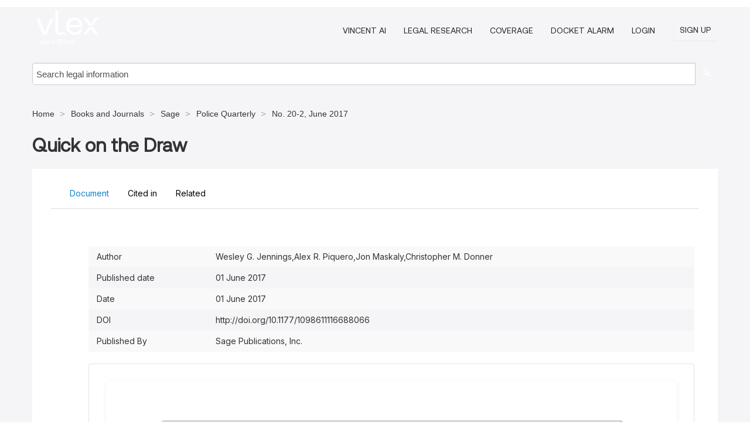

--- FILE ---
content_type: text/html; charset=utf-8
request_url: https://law-journals-books.vlex.com/vid/quick-on-the-draw-874205365
body_size: 46144
content:
<!DOCTYPE html>
<html lang="en">
    <head>
        
        <link rel="preload" href="/stylesheets/font/vLex.woff" as="font" type="font/woff" crossorigin>
        
        <!-- Google Tag Manager -->
        <script>(function(w,d,s,l,i){w[l]=w[l]||[];w[l].push({'gtm.start':
        new Date().getTime(),event:'gtm.js'});var f=d.getElementsByTagName(s)[0],
        j=d.createElement(s),dl=l!='dataLayer'?'&l='+l:'';j.defer=true;j.src=
        'https://www.googletagmanager.com/gtm.js?id='+i+dl;f.parentNode.insertBefore(j,f);
        })(window,document,'script','dataLayer','GTM-PJMJX5');</script>
        <!-- End Google Tag Manager -->
        
        <link rel="icon" media="(prefers-color-scheme: light)" href="/facade-img/favicon-light.svg?t=1768473987364" />
        <link rel="icon" media="(prefers-color-scheme: dark)" href="/facade-img/favicon-dark.svg?t=1768473987364" />
        <!--[if lte IE 9]>
                <script src="/js/polyfill.js?t=1768473987364"></script>
        <![endif]-->
        <script>
            // Object.assign polyfill for IE11
            if (typeof Object.assign != 'function') {
                // Must be writable: true, enumerable: false, configurable: true
                Object.defineProperty(Object, "assign", {
                    value: function assign(target, varArgs) { // .length of function is 2
                        'use strict';
                        if (target == null) { // TypeError if undefined or null
                            throw new TypeError('Cannot convert undefined or null to object');
                        }

                        var to = Object(target);
                
                        for (var index = 1; index < arguments.length; index++) {
                            var nextSource = arguments[index];
                    
                            if (nextSource != null) { // Skip over if undefined or null
                                for (var nextKey in nextSource) {
                                    // Avoid bugs when hasOwnProperty is shadowed
                                    if (Object.prototype.hasOwnProperty.call(nextSource, nextKey)) {
                                        to[nextKey] = nextSource[nextKey];
                                    }
                                }
                            }
                        }
                        return to;
                    },
                    writable: true,
                    configurable: true
                });
            }
        </script>

        <meta http-equiv="Content-Type" content="text/html; charset=UTF-8">
        <meta charset="utf-8">


        
            <meta property="fb:app_id" content="358097329875" />
        <meta property="og:site_name" content="vLex"/>
                <meta property="og:url" content="https://law-journals-books.vlex.com/vid/quick-on-the-draw-874205365"/>
        
        <meta property="og:type" content="article"/>
        
            <meta property="og:title" content="Quick on the Draw"/>
        
            <meta property="og:image" content="http://law-journals-books.vlex.com/facade-img/meta-og.png" />
        
        
            <meta name="twitter:image" content="http://law-journals-books.vlex.com/facade-img/meta-og.png" />

        <meta content="Law" name="classification">



        <title>Quick on the Draw - vLex United States
        </title>

        <meta name="viewport" content="width=device-width, initial-scale=1.0">
            <meta name="description" content="Expert legal books and journals citations and scholarly analysis of Quick on the Draw (No. 20-2, June 2017)  with downloadable bibliography and reference tools.">
            <meta content="en" http-equiv="content-language">


            <meta name="robots" content="index,follow" />
            <meta name="googlebot" content="index,follow" />
        <meta name="title" content="Quick on the Draw - vLex United States - vLex" />
                <link rel="canonical" href="https://law-journals-books.vlex.com/vid/quick-on-the-draw-874205365"/>

        

        <script async src="https://www.googletagmanager.com/gtag/js?id=GA_MEASUREMENT_ID"></script>
        <script>
            window.dataLayer = window.dataLayer || [];
            function gtag() { dataLayer.push(arguments); }
            gtag('js', new Date());
        
            // Provide the IDs of the GA4 properties you want to track.
                gtag('config', 'G-VZEM72P2C6', { cookieDomain: 'none', name: 'US'});
        
        
        
        
            var sendNoBounceEvent = function(time) {
            setTimeout(function() {
                gtag('event', 'Over ' + time + ' seconds', {
                'event_category': 'NoBounce'
                });
            }, time * 1000);
            };
        
            sendNoBounceEvent(30);
            sendNoBounceEvent(60);
            sendNoBounceEvent(120);
            sendNoBounceEvent(180);
        
            function gaAll() {
                var args = arguments;
                gtag('get', 'conversion_linker', function(result) {
                    var trackers = result.creationData;
                    for (var i = 0; i < trackers.length; i++) {
                    var cloned_args = Array.prototype.slice.call(args, 0);
                    cloned_args[0] = trackers[i].name + "." + args[0];
                    gtag.apply(this, cloned_args);
                    }
                });
            }
        </script>
        	<link href="/stylesheets/facade-min.css?t=1768473987364" rel="stylesheet">
        

        <!--[if lt IE 9]>
            <script src="/js/html5.js?t=1768473987364"></script>
            <script src="/js/ie8.js?t=1768473987364"></script>
            <link href="/stylesheets/ie8css/css.css?t=1768473987364" rel="stylesheet">
            <link href="/stylesheets/ie8css/vlex.css?t=1768473987364" rel="stylesheet">
        <![endif]-->

        <!--[if lte IE 9]>
            <script src="/js/placeholder_ie.js?t=1768473987364"></script>
        <![endif]-->

        <!-- ClickTale Top part -->
        <script type="text/javascript">
            var WRInitTime=(new Date()).getTime();
        </script>
        <!-- ClickTale end of Top part -->
        <script type="application/ld+json">{"@context":"https://schema.org","@type":"BreadcrumbList","itemListElement":[{"@type":"ListItem","position":"1","name":"Home","item":"https://us.vlex.com"},{"@type":"ListItem","position":2,"name":"Books and Journals","item":"http://law-journals-books.vlex.com"},{"@type":"ListItem","position":3,"name":"Sage","item":"http://law-journals-books.vlex.com/compilation/sage-333907"},{"@type":"ListItem","position":4,"name":"Police Quarterly","item":"http://law-journals-books.vlex.com/source/33829"},{"@type":"ListItem","position":5,"name":"No. 20-2, June 2017","item":"http://law-journals-books.vlex.com/source/33829/issue_nbr/%2320-2"}]}</script>
    </head>

    <body class="page page-index vid  "  data-webapp-path='%2Fvid%2F874205365'  data-country="US" >

        <!-- Google Tag Manager (noscript) -->
        <noscript><iframe src="https://www.googletagmanager.com/ns.html?id=GTM-PJMJX5"
        height="0" width="0" style="display:none;visibility:hidden"></iframe></noscript>
        <!-- End Google Tag Manager (noscript) -->

        <div class="hide
             vid
            
            
            "
            id="page_attr" 
             data-webapp-path='%2Fvid%2F874205365' 
             data-country="US"
             content_type='4' 
            data-locale='en'>
        </div>

            <span id="webapp-path-tk" data-pb-webapp-path='null' class="hide"></span>

            <div id="navigation" class="wrapper ">
              <div class="navbar  navbar-static-top">
                <!--Header & Branding region-->
                <div class="header">
                  <div class="header-inner container">
                    <div class="row-fluid header-nav-container">
                      <div class="span3 to-home">
                        <a href="/">
                          <!--branding/logo-->
                          <span class="brand-logo" title="Home" style="display: flex; align-items: center; margin-bottom: 5px;">
                            <img src="/facade-img/vLex-logo.svg?t=1768473987364" title="vLex United States" alt="vLex United States" />
                            
                          </span>
                        </a>
                      </div>
                      <div class="span9 form-holder">
                        <div>
                          <div class="menu-toggle" onclick="$('.nav-menu').toggleClass('nav-menu--open', 500); $(this).toggleClass('open');">
                            <div class="hamburger"></div>
                          </div>
                          <ul class="nav-menu">
                              <li><a href="//vlex.com/products/vincent-ai" rel="nofollow">VINCENT AI</a></li>
                           
                              <li><a href="//vlex.com/products/legal-research" rel="nofollow">Legal Research</a></li>
            
                            
                              <li><a href="//vlex.com/jurisdictions/US" rel="nofollow">Coverage</a></li>
            
                              <li><a href="//vlex.com/products/docket-alarm" rel="nofollow">DOCKET ALARM</a></li>
                           
                           
                            <li><a href="https://login.vlex.com?next_webapp_url=%2Fvid%2F874205365" rel="nofollow">Login</a></li>
                          
                            <li>
                              <a href="/freetrial/signup/US?webapp_path=%2Fvid%2F874205365" class="btn signup" rel="nofollow">
                                Sign Up
                              </a>
                            </li>
                          </ul>
                          
            
                        </div>
                      </div>
                    </div>
                  </div>
                </div>
                <div class="head-container-searchbar">
                  <div class="form-inline search-form">
                    <form onsubmit="return validate_search(this);" method="get" action="/search" enctype="multipart/form-data" class="onsubmit-search">
                      <input class='placeholder search-input-subheader' type="text" name="q" id="searchinfo" placeholder="Search legal information" required />
                      <button type="submit" class="btn btn-header search-button-subheader"><i class="icon-Buscador"></i></button>
                    </form>
                  </div>
                </div>
              </div>
            </div>
		<vlex-design-system>
        
<div id="content" class="seoArea">
    <div class="container extended block-net">
        <div class="container">
            <div>
            </div>

            
            <ul class="breadcrumb">
            	<li>
            		<a href="/">
            			<span>
            					Home
            			</span>
            		</a>
            	</li>
            
            		<li>
            			<a href="https://law-journals-books.vlex.com/">
            				<span>Books and Journals</span>
            			</a>
            		</li>
            		<li>
            			<a href="https://law-journals-books.vlex.com/compilation/sage-333907">
            				<span>Sage</span>
            			</a>
            		</li>
            		<li>
            			<a href="https://law-journals-books.vlex.com/source/33829">
            				<span>Police Quarterly</span>
            			</a>
            		</li>
            		<li>
            			<a href="https://law-journals-books.vlex.com/source/33829/issue_nbr/%2320-2">
            				<span>No. 20-2, June 2017</span>
            			</a>
            		</li>
            </ul>
            <h1 style="margin-top: 24px; margin-bottom: 16px;"><strong style="font-family: 'Aeonik'; font-size: 32px;">Quick on the Draw</strong></h1>

            <div class="row">
                <div class="nav nav-tabs-no-margin">
                    <div class="nav-tabs">
                                    <tab-item class="nav nav-item nav-link internal-tab
                                         active
                                        "
                                         id="default-tab">

                                        <span>Document</span>
                                    </tab-item>

                            <tab-item class="nav nav-item nav-link internal-tab" id="cited-in">
                                <span>Cited in</span>
                            </tab-item>
                        <tab-item class="nav nav-item nav-link internal-tab" id="related">
                            <span>Related</span>
                        </tab-item>
                    </div>
                </div>

                <div id="default-tab-main-content" class="tab-content">
                    <div>
                        <div id="main-content" class="abovebox bg_white clearfix left-content-area">
                
                                <table class='table table-striped' style="font-family: 'Inter Variable';">
                                        <tr><td style="color: #333333;">Author</td><td style="color: #333333;">Wesley G. Jennings,Alex R. Piquero,Jon Maskaly,Christopher M. Donner</td></tr>
                                        <tr><td style="color: #333333;">Published date</td><td style="color: #333333;">01 June 2017</td></tr>
                                        <tr><td style="color: #333333;">Date</td><td style="color: #333333;">01 June 2017</td></tr>
                                        <tr><td style="color: #333333;">DOI</td><td style="color: #333333;">http://doi.org/10.1177/1098611116688066</td></tr>
                                        <tr><td style="color: #333333;">Published By</td><td style="color: #333333;">Sage Publications, Inc.</td></tr>
                                </table>
                
                
                
                
                            <div class="container-preview">
                                <div class="content-content clearfix preview-style ">
                                    <div class="inset-ad" style='float: right;margin-left: 2em;'>
                                            <div class="hidden-phone">
                                            </div>
                                    </div>
                
                                    <!-- we do this because if we have show_navigation_index set to true we do not
                                        show the TOC in the sidebar, so we want to keep showing it here -->
                
                                    <div>
                                        <div><div class="content"><div class="html-children"><div><div id="pdf-container" style="width: 782px">
                <style type="text/css">@media screen{}@media print{@page {margin:0;}.d{display:none;}}.pf{position:relative;background-color:white;overflow:hidden;margin:0;border:0;}.pc{position:absolute;border:0;padding:0;margin:0;top:0;left:0;width:100%;height:100%;overflow:hidden;display:block;transform-origin:0 0;-ms-transform-origin:0 0;-webkit-transform-origin:0 0;}.pc.opened{display:block;}.bf{position:absolute;border:0;margin:0;top:0;bottom:0;width:100%;height:100%;-ms-user-select:none;-moz-user-select:none;-webkit-user-select:none;user-select:none;}.bi{position:absolute;border:0;margin:0;-ms-user-select:none;-moz-user-select:none;-webkit-user-select:none;user-select:none;}@media print{.pf{margin:0;box-shadow:none;page-break-after:always;page-break-inside:avoid;}@-moz-document url-prefix(){.pf{overflow:visible;border:1px solid #fff;}.pc{overflow:visible;}}}.c{position:absolute;border:0;padding:0;margin:0;overflow:hidden;display:block;}.t{position:absolute;white-space:pre;font-size:1px;transform-origin:0 100%;-ms-transform-origin:0 100%;-webkit-transform-origin:0 100%;unicode-bidi:bidi-override;-moz-font-feature-settings:"liga" 0;}.t:after{content:'';}.t:before{content:'';display:inline-block;}.t span{position:relative;unicode-bidi:bidi-override;}._{display:inline-block;color:transparent;z-index:-1;}.pi{display:none;}.d{position:absolute;transform-origin:0 100%;-ms-transform-origin:0 100%;-webkit-transform-origin:0 100%;}.it{border:0;background-color:rgba(255,255,255,0.0);}.ir:hover{cursor:pointer;}@media screen{#outline{font-family:Georgia,Times,"Times New Roman",serif;font-size:13px;margin:2em 1em;}#outline ul{padding:0;}#outline li{list-style-type:none;margin:1em 0;}#outline li>ul{margin-left:1em;}#outline a,#outline a:visited,#outline a:hover,#outline a:active{line-height:1.2;color:#e8e8e8;text-overflow:ellipsis;white-space:nowrap;text-decoration:none;display:block;overflow:hidden;outline:0;}#outline a:hover{color:#0cf;}.pf{margin:13px auto;box-shadow:1px 1px 3px 1px #333;border-collapse:separate;}.pc.opened{-webkit-animation:fadein 100ms;animation:fadein 100ms;}}.ff0{font-family:sans-serif;visibility:hidden;}@font-face{font-family:ff1;src:url(https://icbg.s3.us-east-1.amazonaws.com/media/MMt/2lv/MMt2lvDvbRs1aQNfl2v7hIrm%2Bijb8AkblPFaL9VaMliYw%3D?X-Amz-Algorithm=AWS4-HMAC-SHA256&X-Amz-Credential=ASIA5PHC3MTPZDBTIXK7%2F20260131%2Fus-east-1%2Fs3%2Faws4_request&X-Amz-Date=20260131T185738Z&X-Amz-Expires=3600&X-Amz-Security-Token=IQoJb3JpZ2luX2VjEPH%2F%2F%2F%2F%2F%2F%2F%2F%2F%2FwEaCXVzLWVhc3QtMSJGMEQCIBn7WtMd3Okgyt9lEoM6aeLD9vB77O9m8zPJIjBcz6iRAiAD1FbHHFzbtavFciF4bZcs%2Fpp23IHqEquQYCVICdzN9Sq7BQi6%2F%2F%2F%2F%2F%2F%2F%2F%2F%2F8BEAAaDDkyNjA0MTIwMzkzNSIM9ZKR8rUUqG71XRQmKo8FNfL7aJMFAvDNBaiCab98MCGR7jIemOQmdAfI3hCz965jn1b7ejdjnBXqyvgn5imbqgTy3wYZD5Xw97Bus%2FuXJ6IWF15Ciz9qk%2F4k%2BSlvvhW9Xh241QXOPes9oVyXBarWx0kdETZ7KrpN8Tj1MAE%2Bqf2TW3Wd46USipYdp8ZIj%2FtWlutNDZXQMgNFJ5pQel18lkNgbxhOCPpuMeS2YcsZiG5IpUtnfRuN1e0BlEYZDgV8CEl1sBhsCsAqUSMf%2BtolQlfI95VShNOeNDoc%2FsszSwD26jBoWRUM%2FKgUYi%2Fel8pZnHS%2B%2B9sNr5lJrpOlVqoghhUfVHtQM9Md5ZZteV44vy2%2BASUwZk7%2F9q8cfXyDt2ayDyVojt957wYjy%2FwG67TVJs6vdydf0UnXQOY2eU66XQoFlyhirYx10plf%2B%2BXxF%2FYu7hlm4jY9jNKESRHl2GNRr2ni1Qf2ucb0iaACWENYc%2BXS4JumKDkmaiBkfY2JNzZIA81nWOEKUFf4Ml8uKyg0CqxmC8N0pbpI2bFepjfQnukNbCIM8XFwUmanBCe9TiRyCTuh9mmHn0BwkOVae%2Fj7FfPhuz2ADkINIjyiSrBQ1cxNrZxGJgBgn3ENwWwjhffRrx7p%2F2XrGw6DIJMRJMl7lWI6HttiIv8rwi48kWZTkZw6SvYnJlPdYDU9DNLkS8isv5U%2F7R9GIX9ilp626leJOPA49Y505HfqEB9AQskKssGHwbqYmn2IsN%2Fg4Nls%2FyGBcyLgu2EWeGy%2BvS358A1kAkOXHCQT9kJoxr6judgm3gUMDSy8iRg9v0kxWdIOqaFzU1nfQn1Xd9AQMDBRzs3rU58RvDn3g7WFqgvnZWetaveST6WGFLoJEgtAuimtxTCZ4%2FjLBjqyARhE6Hlg4rpjTwg5HsFfcfTaj4cHaxR84QEIYoOeljesKvigAp7PgxBTaveN23IjQM9N2KkvP8AHwcim7DaAwl%2B9nnzXP1Uul86f9SruwhPpmM%2BzFmQXl2er7xVycsFyKgSVSJphsLz6EnfBwkWXtM5Bfvhp8pvEBtxcX5rsbf%2FE24zBkPAT72v4oebVSTodtudu1%2BjG9GKPBEF5%2Bt4JI71MraFGmXIOGU8xfmISjhHYtlY%3D&X-Amz-SignedHeaders=host&X-Amz-Signature=267398691c43b1737876fc84b6b206aa9b4cd6ffb841489a87df344aee5aa828)format("woff");}.ff1{font-family:ff1;line-height:0.920000;font-style:normal;font-weight:normal;visibility:visible;}@font-face{font-family:ff2;src:url(https://icbg.s3.us-east-1.amazonaws.com/media/MMQ/Jyb/MMQJyb/5qNZ0vRO/wZ8cqMWggtp7lkugPbe08PYfIhc7I%3D?X-Amz-Algorithm=AWS4-HMAC-SHA256&X-Amz-Credential=ASIA5PHC3MTPZDBTIXK7%2F20260131%2Fus-east-1%2Fs3%2Faws4_request&X-Amz-Date=20260131T185738Z&X-Amz-Expires=3600&X-Amz-Security-Token=IQoJb3JpZ2luX2VjEPH%2F%2F%2F%2F%2F%2F%2F%2F%2F%2FwEaCXVzLWVhc3QtMSJGMEQCIBn7WtMd3Okgyt9lEoM6aeLD9vB77O9m8zPJIjBcz6iRAiAD1FbHHFzbtavFciF4bZcs%2Fpp23IHqEquQYCVICdzN9Sq7BQi6%2F%2F%2F%2F%2F%2F%2F%2F%2F%2F8BEAAaDDkyNjA0MTIwMzkzNSIM9ZKR8rUUqG71XRQmKo8FNfL7aJMFAvDNBaiCab98MCGR7jIemOQmdAfI3hCz965jn1b7ejdjnBXqyvgn5imbqgTy3wYZD5Xw97Bus%2FuXJ6IWF15Ciz9qk%2F4k%2BSlvvhW9Xh241QXOPes9oVyXBarWx0kdETZ7KrpN8Tj1MAE%2Bqf2TW3Wd46USipYdp8ZIj%2FtWlutNDZXQMgNFJ5pQel18lkNgbxhOCPpuMeS2YcsZiG5IpUtnfRuN1e0BlEYZDgV8CEl1sBhsCsAqUSMf%2BtolQlfI95VShNOeNDoc%2FsszSwD26jBoWRUM%2FKgUYi%2Fel8pZnHS%2B%2B9sNr5lJrpOlVqoghhUfVHtQM9Md5ZZteV44vy2%2BASUwZk7%2F9q8cfXyDt2ayDyVojt957wYjy%2FwG67TVJs6vdydf0UnXQOY2eU66XQoFlyhirYx10plf%2B%2BXxF%2FYu7hlm4jY9jNKESRHl2GNRr2ni1Qf2ucb0iaACWENYc%2BXS4JumKDkmaiBkfY2JNzZIA81nWOEKUFf4Ml8uKyg0CqxmC8N0pbpI2bFepjfQnukNbCIM8XFwUmanBCe9TiRyCTuh9mmHn0BwkOVae%2Fj7FfPhuz2ADkINIjyiSrBQ1cxNrZxGJgBgn3ENwWwjhffRrx7p%2F2XrGw6DIJMRJMl7lWI6HttiIv8rwi48kWZTkZw6SvYnJlPdYDU9DNLkS8isv5U%2F7R9GIX9ilp626leJOPA49Y505HfqEB9AQskKssGHwbqYmn2IsN%2Fg4Nls%2FyGBcyLgu2EWeGy%2BvS358A1kAkOXHCQT9kJoxr6judgm3gUMDSy8iRg9v0kxWdIOqaFzU1nfQn1Xd9AQMDBRzs3rU58RvDn3g7WFqgvnZWetaveST6WGFLoJEgtAuimtxTCZ4%2FjLBjqyARhE6Hlg4rpjTwg5HsFfcfTaj4cHaxR84QEIYoOeljesKvigAp7PgxBTaveN23IjQM9N2KkvP8AHwcim7DaAwl%2B9nnzXP1Uul86f9SruwhPpmM%2BzFmQXl2er7xVycsFyKgSVSJphsLz6EnfBwkWXtM5Bfvhp8pvEBtxcX5rsbf%2FE24zBkPAT72v4oebVSTodtudu1%2BjG9GKPBEF5%2Bt4JI71MraFGmXIOGU8xfmISjhHYtlY%3D&X-Amz-SignedHeaders=host&X-Amz-Signature=35604847cdff57887021b2c8ff747eb2418b9bc7a6f39aa626e665e525310b62)format("woff");}.ff2{font-family:ff2;line-height:0.920000;font-style:normal;font-weight:normal;visibility:visible;}@font-face{font-family:ff3;src:url(https://icbg.s3.us-east-1.amazonaws.com/media/MME/NoP/MMENoPZptG88isffJd%2Blf/2qryiMkY/dohGl6zceClIN4%3D?X-Amz-Algorithm=AWS4-HMAC-SHA256&X-Amz-Credential=ASIA5PHC3MTPZDBTIXK7%2F20260131%2Fus-east-1%2Fs3%2Faws4_request&X-Amz-Date=20260131T185738Z&X-Amz-Expires=3600&X-Amz-Security-Token=IQoJb3JpZ2luX2VjEPH%2F%2F%2F%2F%2F%2F%2F%2F%2F%2FwEaCXVzLWVhc3QtMSJGMEQCIBn7WtMd3Okgyt9lEoM6aeLD9vB77O9m8zPJIjBcz6iRAiAD1FbHHFzbtavFciF4bZcs%2Fpp23IHqEquQYCVICdzN9Sq7BQi6%2F%2F%2F%2F%2F%2F%2F%2F%2F%2F8BEAAaDDkyNjA0MTIwMzkzNSIM9ZKR8rUUqG71XRQmKo8FNfL7aJMFAvDNBaiCab98MCGR7jIemOQmdAfI3hCz965jn1b7ejdjnBXqyvgn5imbqgTy3wYZD5Xw97Bus%2FuXJ6IWF15Ciz9qk%2F4k%2BSlvvhW9Xh241QXOPes9oVyXBarWx0kdETZ7KrpN8Tj1MAE%2Bqf2TW3Wd46USipYdp8ZIj%2FtWlutNDZXQMgNFJ5pQel18lkNgbxhOCPpuMeS2YcsZiG5IpUtnfRuN1e0BlEYZDgV8CEl1sBhsCsAqUSMf%2BtolQlfI95VShNOeNDoc%2FsszSwD26jBoWRUM%2FKgUYi%2Fel8pZnHS%2B%2B9sNr5lJrpOlVqoghhUfVHtQM9Md5ZZteV44vy2%2BASUwZk7%2F9q8cfXyDt2ayDyVojt957wYjy%2FwG67TVJs6vdydf0UnXQOY2eU66XQoFlyhirYx10plf%2B%2BXxF%2FYu7hlm4jY9jNKESRHl2GNRr2ni1Qf2ucb0iaACWENYc%2BXS4JumKDkmaiBkfY2JNzZIA81nWOEKUFf4Ml8uKyg0CqxmC8N0pbpI2bFepjfQnukNbCIM8XFwUmanBCe9TiRyCTuh9mmHn0BwkOVae%2Fj7FfPhuz2ADkINIjyiSrBQ1cxNrZxGJgBgn3ENwWwjhffRrx7p%2F2XrGw6DIJMRJMl7lWI6HttiIv8rwi48kWZTkZw6SvYnJlPdYDU9DNLkS8isv5U%2F7R9GIX9ilp626leJOPA49Y505HfqEB9AQskKssGHwbqYmn2IsN%2Fg4Nls%2FyGBcyLgu2EWeGy%2BvS358A1kAkOXHCQT9kJoxr6judgm3gUMDSy8iRg9v0kxWdIOqaFzU1nfQn1Xd9AQMDBRzs3rU58RvDn3g7WFqgvnZWetaveST6WGFLoJEgtAuimtxTCZ4%2FjLBjqyARhE6Hlg4rpjTwg5HsFfcfTaj4cHaxR84QEIYoOeljesKvigAp7PgxBTaveN23IjQM9N2KkvP8AHwcim7DaAwl%2B9nnzXP1Uul86f9SruwhPpmM%2BzFmQXl2er7xVycsFyKgSVSJphsLz6EnfBwkWXtM5Bfvhp8pvEBtxcX5rsbf%2FE24zBkPAT72v4oebVSTodtudu1%2BjG9GKPBEF5%2Bt4JI71MraFGmXIOGU8xfmISjhHYtlY%3D&X-Amz-SignedHeaders=host&X-Amz-Signature=809b54e162ea17e091f3f427d367e1268d56ef821b293e49fa528d3a94357659)format("woff");}.ff3{font-family:ff3;line-height:0.958000;font-style:normal;font-weight:normal;visibility:visible;}@font-face{font-family:ff4;src:url(https://icbg.s3.us-east-1.amazonaws.com/media/MMQ/6k%2B/MMQ6k%2BZWAAXhjMnrQ3VAlMhn%2BbKpKmZ4x%2BPMhTxgpEZno%3D?X-Amz-Algorithm=AWS4-HMAC-SHA256&X-Amz-Credential=ASIA5PHC3MTPZDBTIXK7%2F20260131%2Fus-east-1%2Fs3%2Faws4_request&X-Amz-Date=20260131T185738Z&X-Amz-Expires=3600&X-Amz-Security-Token=IQoJb3JpZ2luX2VjEPH%2F%2F%2F%2F%2F%2F%2F%2F%2F%2FwEaCXVzLWVhc3QtMSJGMEQCIBn7WtMd3Okgyt9lEoM6aeLD9vB77O9m8zPJIjBcz6iRAiAD1FbHHFzbtavFciF4bZcs%2Fpp23IHqEquQYCVICdzN9Sq7BQi6%2F%2F%2F%2F%2F%2F%2F%2F%2F%2F8BEAAaDDkyNjA0MTIwMzkzNSIM9ZKR8rUUqG71XRQmKo8FNfL7aJMFAvDNBaiCab98MCGR7jIemOQmdAfI3hCz965jn1b7ejdjnBXqyvgn5imbqgTy3wYZD5Xw97Bus%2FuXJ6IWF15Ciz9qk%2F4k%2BSlvvhW9Xh241QXOPes9oVyXBarWx0kdETZ7KrpN8Tj1MAE%2Bqf2TW3Wd46USipYdp8ZIj%2FtWlutNDZXQMgNFJ5pQel18lkNgbxhOCPpuMeS2YcsZiG5IpUtnfRuN1e0BlEYZDgV8CEl1sBhsCsAqUSMf%2BtolQlfI95VShNOeNDoc%2FsszSwD26jBoWRUM%2FKgUYi%2Fel8pZnHS%2B%2B9sNr5lJrpOlVqoghhUfVHtQM9Md5ZZteV44vy2%2BASUwZk7%2F9q8cfXyDt2ayDyVojt957wYjy%2FwG67TVJs6vdydf0UnXQOY2eU66XQoFlyhirYx10plf%2B%2BXxF%2FYu7hlm4jY9jNKESRHl2GNRr2ni1Qf2ucb0iaACWENYc%2BXS4JumKDkmaiBkfY2JNzZIA81nWOEKUFf4Ml8uKyg0CqxmC8N0pbpI2bFepjfQnukNbCIM8XFwUmanBCe9TiRyCTuh9mmHn0BwkOVae%2Fj7FfPhuz2ADkINIjyiSrBQ1cxNrZxGJgBgn3ENwWwjhffRrx7p%2F2XrGw6DIJMRJMl7lWI6HttiIv8rwi48kWZTkZw6SvYnJlPdYDU9DNLkS8isv5U%2F7R9GIX9ilp626leJOPA49Y505HfqEB9AQskKssGHwbqYmn2IsN%2Fg4Nls%2FyGBcyLgu2EWeGy%2BvS358A1kAkOXHCQT9kJoxr6judgm3gUMDSy8iRg9v0kxWdIOqaFzU1nfQn1Xd9AQMDBRzs3rU58RvDn3g7WFqgvnZWetaveST6WGFLoJEgtAuimtxTCZ4%2FjLBjqyARhE6Hlg4rpjTwg5HsFfcfTaj4cHaxR84QEIYoOeljesKvigAp7PgxBTaveN23IjQM9N2KkvP8AHwcim7DaAwl%2B9nnzXP1Uul86f9SruwhPpmM%2BzFmQXl2er7xVycsFyKgSVSJphsLz6EnfBwkWXtM5Bfvhp8pvEBtxcX5rsbf%2FE24zBkPAT72v4oebVSTodtudu1%2BjG9GKPBEF5%2Bt4JI71MraFGmXIOGU8xfmISjhHYtlY%3D&X-Amz-SignedHeaders=host&X-Amz-Signature=38de4396076a9ba348cd44f7e3bb8fe369c587c8c13aebfdcd851fdd7022238a)format("woff");}.ff4{font-family:ff4;line-height:0.900339;font-style:normal;font-weight:normal;visibility:visible;}@font-face{font-family:ff5;src:url(https://icbg.s3.us-east-1.amazonaws.com/media/MMd/XkB/MMdXkBmAL0dx59GpebbUTLT3HSCG/heBg6F9QehmSaUBg%3D?X-Amz-Algorithm=AWS4-HMAC-SHA256&X-Amz-Credential=ASIA5PHC3MTPZDBTIXK7%2F20260131%2Fus-east-1%2Fs3%2Faws4_request&X-Amz-Date=20260131T185738Z&X-Amz-Expires=3600&X-Amz-Security-Token=IQoJb3JpZ2luX2VjEPH%2F%2F%2F%2F%2F%2F%2F%2F%2F%2FwEaCXVzLWVhc3QtMSJGMEQCIBn7WtMd3Okgyt9lEoM6aeLD9vB77O9m8zPJIjBcz6iRAiAD1FbHHFzbtavFciF4bZcs%2Fpp23IHqEquQYCVICdzN9Sq7BQi6%2F%2F%2F%2F%2F%2F%2F%2F%2F%2F8BEAAaDDkyNjA0MTIwMzkzNSIM9ZKR8rUUqG71XRQmKo8FNfL7aJMFAvDNBaiCab98MCGR7jIemOQmdAfI3hCz965jn1b7ejdjnBXqyvgn5imbqgTy3wYZD5Xw97Bus%2FuXJ6IWF15Ciz9qk%2F4k%2BSlvvhW9Xh241QXOPes9oVyXBarWx0kdETZ7KrpN8Tj1MAE%2Bqf2TW3Wd46USipYdp8ZIj%2FtWlutNDZXQMgNFJ5pQel18lkNgbxhOCPpuMeS2YcsZiG5IpUtnfRuN1e0BlEYZDgV8CEl1sBhsCsAqUSMf%2BtolQlfI95VShNOeNDoc%2FsszSwD26jBoWRUM%2FKgUYi%2Fel8pZnHS%2B%2B9sNr5lJrpOlVqoghhUfVHtQM9Md5ZZteV44vy2%2BASUwZk7%2F9q8cfXyDt2ayDyVojt957wYjy%2FwG67TVJs6vdydf0UnXQOY2eU66XQoFlyhirYx10plf%2B%2BXxF%2FYu7hlm4jY9jNKESRHl2GNRr2ni1Qf2ucb0iaACWENYc%2BXS4JumKDkmaiBkfY2JNzZIA81nWOEKUFf4Ml8uKyg0CqxmC8N0pbpI2bFepjfQnukNbCIM8XFwUmanBCe9TiRyCTuh9mmHn0BwkOVae%2Fj7FfPhuz2ADkINIjyiSrBQ1cxNrZxGJgBgn3ENwWwjhffRrx7p%2F2XrGw6DIJMRJMl7lWI6HttiIv8rwi48kWZTkZw6SvYnJlPdYDU9DNLkS8isv5U%2F7R9GIX9ilp626leJOPA49Y505HfqEB9AQskKssGHwbqYmn2IsN%2Fg4Nls%2FyGBcyLgu2EWeGy%2BvS358A1kAkOXHCQT9kJoxr6judgm3gUMDSy8iRg9v0kxWdIOqaFzU1nfQn1Xd9AQMDBRzs3rU58RvDn3g7WFqgvnZWetaveST6WGFLoJEgtAuimtxTCZ4%2FjLBjqyARhE6Hlg4rpjTwg5HsFfcfTaj4cHaxR84QEIYoOeljesKvigAp7PgxBTaveN23IjQM9N2KkvP8AHwcim7DaAwl%2B9nnzXP1Uul86f9SruwhPpmM%2BzFmQXl2er7xVycsFyKgSVSJphsLz6EnfBwkWXtM5Bfvhp8pvEBtxcX5rsbf%2FE24zBkPAT72v4oebVSTodtudu1%2BjG9GKPBEF5%2Bt4JI71MraFGmXIOGU8xfmISjhHYtlY%3D&X-Amz-SignedHeaders=host&X-Amz-Signature=a1583b03cccbe4fe69992118a3f6cd784b9a289f052d77765e2312db70b22b33)format("woff");}.ff5{font-family:ff5;line-height:0.927000;font-style:normal;font-weight:normal;visibility:visible;}@font-face{font-family:ff6;src:url(https://icbg.s3.us-east-1.amazonaws.com/media/MMH/zKa/MMHzKai/pLH106Nqpojnr6mxQppxa5c/MOIx9skd9DlKc%3D?X-Amz-Algorithm=AWS4-HMAC-SHA256&X-Amz-Credential=ASIA5PHC3MTPZDBTIXK7%2F20260131%2Fus-east-1%2Fs3%2Faws4_request&X-Amz-Date=20260131T185738Z&X-Amz-Expires=3600&X-Amz-Security-Token=IQoJb3JpZ2luX2VjEPH%2F%2F%2F%2F%2F%2F%2F%2F%2F%2FwEaCXVzLWVhc3QtMSJGMEQCIBn7WtMd3Okgyt9lEoM6aeLD9vB77O9m8zPJIjBcz6iRAiAD1FbHHFzbtavFciF4bZcs%2Fpp23IHqEquQYCVICdzN9Sq7BQi6%2F%2F%2F%2F%2F%2F%2F%2F%2F%2F8BEAAaDDkyNjA0MTIwMzkzNSIM9ZKR8rUUqG71XRQmKo8FNfL7aJMFAvDNBaiCab98MCGR7jIemOQmdAfI3hCz965jn1b7ejdjnBXqyvgn5imbqgTy3wYZD5Xw97Bus%2FuXJ6IWF15Ciz9qk%2F4k%2BSlvvhW9Xh241QXOPes9oVyXBarWx0kdETZ7KrpN8Tj1MAE%2Bqf2TW3Wd46USipYdp8ZIj%2FtWlutNDZXQMgNFJ5pQel18lkNgbxhOCPpuMeS2YcsZiG5IpUtnfRuN1e0BlEYZDgV8CEl1sBhsCsAqUSMf%2BtolQlfI95VShNOeNDoc%2FsszSwD26jBoWRUM%2FKgUYi%2Fel8pZnHS%2B%2B9sNr5lJrpOlVqoghhUfVHtQM9Md5ZZteV44vy2%2BASUwZk7%2F9q8cfXyDt2ayDyVojt957wYjy%2FwG67TVJs6vdydf0UnXQOY2eU66XQoFlyhirYx10plf%2B%2BXxF%2FYu7hlm4jY9jNKESRHl2GNRr2ni1Qf2ucb0iaACWENYc%2BXS4JumKDkmaiBkfY2JNzZIA81nWOEKUFf4Ml8uKyg0CqxmC8N0pbpI2bFepjfQnukNbCIM8XFwUmanBCe9TiRyCTuh9mmHn0BwkOVae%2Fj7FfPhuz2ADkINIjyiSrBQ1cxNrZxGJgBgn3ENwWwjhffRrx7p%2F2XrGw6DIJMRJMl7lWI6HttiIv8rwi48kWZTkZw6SvYnJlPdYDU9DNLkS8isv5U%2F7R9GIX9ilp626leJOPA49Y505HfqEB9AQskKssGHwbqYmn2IsN%2Fg4Nls%2FyGBcyLgu2EWeGy%2BvS358A1kAkOXHCQT9kJoxr6judgm3gUMDSy8iRg9v0kxWdIOqaFzU1nfQn1Xd9AQMDBRzs3rU58RvDn3g7WFqgvnZWetaveST6WGFLoJEgtAuimtxTCZ4%2FjLBjqyARhE6Hlg4rpjTwg5HsFfcfTaj4cHaxR84QEIYoOeljesKvigAp7PgxBTaveN23IjQM9N2KkvP8AHwcim7DaAwl%2B9nnzXP1Uul86f9SruwhPpmM%2BzFmQXl2er7xVycsFyKgSVSJphsLz6EnfBwkWXtM5Bfvhp8pvEBtxcX5rsbf%2FE24zBkPAT72v4oebVSTodtudu1%2BjG9GKPBEF5%2Bt4JI71MraFGmXIOGU8xfmISjhHYtlY%3D&X-Amz-SignedHeaders=host&X-Amz-Signature=1989b172149095181b040c0b228e6af7d7bff9c5a80ebdf5154fcbcf929615ed)format("woff");}.ff6{font-family:ff6;line-height:0.436000;font-style:normal;font-weight:normal;visibility:visible;}@font-face{font-family:ff7;src:url(https://icbg.s3.us-east-1.amazonaws.com/media/MMA/NyV/MMANyVXbpC/i800gVQ/vl%2BCsa57aLW0lIEFNNHeieKgp8%3D?X-Amz-Algorithm=AWS4-HMAC-SHA256&X-Amz-Credential=ASIA5PHC3MTPZDBTIXK7%2F20260131%2Fus-east-1%2Fs3%2Faws4_request&X-Amz-Date=20260131T185738Z&X-Amz-Expires=3600&X-Amz-Security-Token=IQoJb3JpZ2luX2VjEPH%2F%2F%2F%2F%2F%2F%2F%2F%2F%2FwEaCXVzLWVhc3QtMSJGMEQCIBn7WtMd3Okgyt9lEoM6aeLD9vB77O9m8zPJIjBcz6iRAiAD1FbHHFzbtavFciF4bZcs%2Fpp23IHqEquQYCVICdzN9Sq7BQi6%2F%2F%2F%2F%2F%2F%2F%2F%2F%2F8BEAAaDDkyNjA0MTIwMzkzNSIM9ZKR8rUUqG71XRQmKo8FNfL7aJMFAvDNBaiCab98MCGR7jIemOQmdAfI3hCz965jn1b7ejdjnBXqyvgn5imbqgTy3wYZD5Xw97Bus%2FuXJ6IWF15Ciz9qk%2F4k%2BSlvvhW9Xh241QXOPes9oVyXBarWx0kdETZ7KrpN8Tj1MAE%2Bqf2TW3Wd46USipYdp8ZIj%2FtWlutNDZXQMgNFJ5pQel18lkNgbxhOCPpuMeS2YcsZiG5IpUtnfRuN1e0BlEYZDgV8CEl1sBhsCsAqUSMf%2BtolQlfI95VShNOeNDoc%2FsszSwD26jBoWRUM%2FKgUYi%2Fel8pZnHS%2B%2B9sNr5lJrpOlVqoghhUfVHtQM9Md5ZZteV44vy2%2BASUwZk7%2F9q8cfXyDt2ayDyVojt957wYjy%2FwG67TVJs6vdydf0UnXQOY2eU66XQoFlyhirYx10plf%2B%2BXxF%2FYu7hlm4jY9jNKESRHl2GNRr2ni1Qf2ucb0iaACWENYc%2BXS4JumKDkmaiBkfY2JNzZIA81nWOEKUFf4Ml8uKyg0CqxmC8N0pbpI2bFepjfQnukNbCIM8XFwUmanBCe9TiRyCTuh9mmHn0BwkOVae%2Fj7FfPhuz2ADkINIjyiSrBQ1cxNrZxGJgBgn3ENwWwjhffRrx7p%2F2XrGw6DIJMRJMl7lWI6HttiIv8rwi48kWZTkZw6SvYnJlPdYDU9DNLkS8isv5U%2F7R9GIX9ilp626leJOPA49Y505HfqEB9AQskKssGHwbqYmn2IsN%2Fg4Nls%2FyGBcyLgu2EWeGy%2BvS358A1kAkOXHCQT9kJoxr6judgm3gUMDSy8iRg9v0kxWdIOqaFzU1nfQn1Xd9AQMDBRzs3rU58RvDn3g7WFqgvnZWetaveST6WGFLoJEgtAuimtxTCZ4%2FjLBjqyARhE6Hlg4rpjTwg5HsFfcfTaj4cHaxR84QEIYoOeljesKvigAp7PgxBTaveN23IjQM9N2KkvP8AHwcim7DaAwl%2B9nnzXP1Uul86f9SruwhPpmM%2BzFmQXl2er7xVycsFyKgSVSJphsLz6EnfBwkWXtM5Bfvhp8pvEBtxcX5rsbf%2FE24zBkPAT72v4oebVSTodtudu1%2BjG9GKPBEF5%2Bt4JI71MraFGmXIOGU8xfmISjhHYtlY%3D&X-Amz-SignedHeaders=host&X-Amz-Signature=b53de7758f474c0f97c8f1f3d3a8d89d2eb5c65d61ffaf9d84c796d3e69eecfb)format("woff");}.ff7{font-family:ff7;line-height:0.924000;font-style:normal;font-weight:normal;visibility:visible;}@font-face{font-family:ff8;src:url(https://icbg.s3.us-east-1.amazonaws.com/media/MMK/ptZ/MMKptZ2i41MHu5fxIh3nYaQ/bZgXbFDcTykbAmz6eFrsU%3D?X-Amz-Algorithm=AWS4-HMAC-SHA256&X-Amz-Credential=ASIA5PHC3MTPZDBTIXK7%2F20260131%2Fus-east-1%2Fs3%2Faws4_request&X-Amz-Date=20260131T185738Z&X-Amz-Expires=3600&X-Amz-Security-Token=IQoJb3JpZ2luX2VjEPH%2F%2F%2F%2F%2F%2F%2F%2F%2F%2FwEaCXVzLWVhc3QtMSJGMEQCIBn7WtMd3Okgyt9lEoM6aeLD9vB77O9m8zPJIjBcz6iRAiAD1FbHHFzbtavFciF4bZcs%2Fpp23IHqEquQYCVICdzN9Sq7BQi6%2F%2F%2F%2F%2F%2F%2F%2F%2F%2F8BEAAaDDkyNjA0MTIwMzkzNSIM9ZKR8rUUqG71XRQmKo8FNfL7aJMFAvDNBaiCab98MCGR7jIemOQmdAfI3hCz965jn1b7ejdjnBXqyvgn5imbqgTy3wYZD5Xw97Bus%2FuXJ6IWF15Ciz9qk%2F4k%2BSlvvhW9Xh241QXOPes9oVyXBarWx0kdETZ7KrpN8Tj1MAE%2Bqf2TW3Wd46USipYdp8ZIj%2FtWlutNDZXQMgNFJ5pQel18lkNgbxhOCPpuMeS2YcsZiG5IpUtnfRuN1e0BlEYZDgV8CEl1sBhsCsAqUSMf%2BtolQlfI95VShNOeNDoc%2FsszSwD26jBoWRUM%2FKgUYi%2Fel8pZnHS%2B%2B9sNr5lJrpOlVqoghhUfVHtQM9Md5ZZteV44vy2%2BASUwZk7%2F9q8cfXyDt2ayDyVojt957wYjy%2FwG67TVJs6vdydf0UnXQOY2eU66XQoFlyhirYx10plf%2B%2BXxF%2FYu7hlm4jY9jNKESRHl2GNRr2ni1Qf2ucb0iaACWENYc%2BXS4JumKDkmaiBkfY2JNzZIA81nWOEKUFf4Ml8uKyg0CqxmC8N0pbpI2bFepjfQnukNbCIM8XFwUmanBCe9TiRyCTuh9mmHn0BwkOVae%2Fj7FfPhuz2ADkINIjyiSrBQ1cxNrZxGJgBgn3ENwWwjhffRrx7p%2F2XrGw6DIJMRJMl7lWI6HttiIv8rwi48kWZTkZw6SvYnJlPdYDU9DNLkS8isv5U%2F7R9GIX9ilp626leJOPA49Y505HfqEB9AQskKssGHwbqYmn2IsN%2Fg4Nls%2FyGBcyLgu2EWeGy%2BvS358A1kAkOXHCQT9kJoxr6judgm3gUMDSy8iRg9v0kxWdIOqaFzU1nfQn1Xd9AQMDBRzs3rU58RvDn3g7WFqgvnZWetaveST6WGFLoJEgtAuimtxTCZ4%2FjLBjqyARhE6Hlg4rpjTwg5HsFfcfTaj4cHaxR84QEIYoOeljesKvigAp7PgxBTaveN23IjQM9N2KkvP8AHwcim7DaAwl%2B9nnzXP1Uul86f9SruwhPpmM%2BzFmQXl2er7xVycsFyKgSVSJphsLz6EnfBwkWXtM5Bfvhp8pvEBtxcX5rsbf%2FE24zBkPAT72v4oebVSTodtudu1%2BjG9GKPBEF5%2Bt4JI71MraFGmXIOGU8xfmISjhHYtlY%3D&X-Amz-SignedHeaders=host&X-Amz-Signature=c1902932a73014131211147b32dade10a81248676f0e30fcce547f48fc668d5c)format("woff");}.ff8{font-family:ff8;line-height:0.866000;font-style:normal;font-weight:normal;visibility:visible;}@font-face{font-family:ff9;src:url(https://icbg.s3.us-east-1.amazonaws.com/media/MMA/seQ/MMAseQMb7Q5t0Lf1pnPIFtFIpcsb8uWVxjQ/eYxA2%2BAG8%3D?X-Amz-Algorithm=AWS4-HMAC-SHA256&X-Amz-Credential=ASIA5PHC3MTPZDBTIXK7%2F20260131%2Fus-east-1%2Fs3%2Faws4_request&X-Amz-Date=20260131T185738Z&X-Amz-Expires=3600&X-Amz-Security-Token=IQoJb3JpZ2luX2VjEPH%2F%2F%2F%2F%2F%2F%2F%2F%2F%2FwEaCXVzLWVhc3QtMSJGMEQCIBn7WtMd3Okgyt9lEoM6aeLD9vB77O9m8zPJIjBcz6iRAiAD1FbHHFzbtavFciF4bZcs%2Fpp23IHqEquQYCVICdzN9Sq7BQi6%2F%2F%2F%2F%2F%2F%2F%2F%2F%2F8BEAAaDDkyNjA0MTIwMzkzNSIM9ZKR8rUUqG71XRQmKo8FNfL7aJMFAvDNBaiCab98MCGR7jIemOQmdAfI3hCz965jn1b7ejdjnBXqyvgn5imbqgTy3wYZD5Xw97Bus%2FuXJ6IWF15Ciz9qk%2F4k%2BSlvvhW9Xh241QXOPes9oVyXBarWx0kdETZ7KrpN8Tj1MAE%2Bqf2TW3Wd46USipYdp8ZIj%2FtWlutNDZXQMgNFJ5pQel18lkNgbxhOCPpuMeS2YcsZiG5IpUtnfRuN1e0BlEYZDgV8CEl1sBhsCsAqUSMf%2BtolQlfI95VShNOeNDoc%2FsszSwD26jBoWRUM%2FKgUYi%2Fel8pZnHS%2B%2B9sNr5lJrpOlVqoghhUfVHtQM9Md5ZZteV44vy2%2BASUwZk7%2F9q8cfXyDt2ayDyVojt957wYjy%2FwG67TVJs6vdydf0UnXQOY2eU66XQoFlyhirYx10plf%2B%2BXxF%2FYu7hlm4jY9jNKESRHl2GNRr2ni1Qf2ucb0iaACWENYc%2BXS4JumKDkmaiBkfY2JNzZIA81nWOEKUFf4Ml8uKyg0CqxmC8N0pbpI2bFepjfQnukNbCIM8XFwUmanBCe9TiRyCTuh9mmHn0BwkOVae%2Fj7FfPhuz2ADkINIjyiSrBQ1cxNrZxGJgBgn3ENwWwjhffRrx7p%2F2XrGw6DIJMRJMl7lWI6HttiIv8rwi48kWZTkZw6SvYnJlPdYDU9DNLkS8isv5U%2F7R9GIX9ilp626leJOPA49Y505HfqEB9AQskKssGHwbqYmn2IsN%2Fg4Nls%2FyGBcyLgu2EWeGy%2BvS358A1kAkOXHCQT9kJoxr6judgm3gUMDSy8iRg9v0kxWdIOqaFzU1nfQn1Xd9AQMDBRzs3rU58RvDn3g7WFqgvnZWetaveST6WGFLoJEgtAuimtxTCZ4%2FjLBjqyARhE6Hlg4rpjTwg5HsFfcfTaj4cHaxR84QEIYoOeljesKvigAp7PgxBTaveN23IjQM9N2KkvP8AHwcim7DaAwl%2B9nnzXP1Uul86f9SruwhPpmM%2BzFmQXl2er7xVycsFyKgSVSJphsLz6EnfBwkWXtM5Bfvhp8pvEBtxcX5rsbf%2FE24zBkPAT72v4oebVSTodtudu1%2BjG9GKPBEF5%2Bt4JI71MraFGmXIOGU8xfmISjhHYtlY%3D&X-Amz-SignedHeaders=host&X-Amz-Signature=3995c9c332230be8ee43b45c914d0f17ea081b6788efff54dddfe619008bcfe0)format("woff");}.ff9{font-family:ff9;line-height:0.680000;font-style:normal;font-weight:normal;visibility:visible;}@font-face{font-family:ffa;src:url(https://icbg.s3.us-east-1.amazonaws.com/media/MMf/x8x/MMfx8xd8anDYkQ6FwbPRuefEjga3yrUY3c7XxTbjxLtLQ%3D?X-Amz-Algorithm=AWS4-HMAC-SHA256&X-Amz-Credential=ASIA5PHC3MTPZDBTIXK7%2F20260131%2Fus-east-1%2Fs3%2Faws4_request&X-Amz-Date=20260131T185738Z&X-Amz-Expires=3600&X-Amz-Security-Token=IQoJb3JpZ2luX2VjEPH%2F%2F%2F%2F%2F%2F%2F%2F%2F%2FwEaCXVzLWVhc3QtMSJGMEQCIBn7WtMd3Okgyt9lEoM6aeLD9vB77O9m8zPJIjBcz6iRAiAD1FbHHFzbtavFciF4bZcs%2Fpp23IHqEquQYCVICdzN9Sq7BQi6%2F%2F%2F%2F%2F%2F%2F%2F%2F%2F8BEAAaDDkyNjA0MTIwMzkzNSIM9ZKR8rUUqG71XRQmKo8FNfL7aJMFAvDNBaiCab98MCGR7jIemOQmdAfI3hCz965jn1b7ejdjnBXqyvgn5imbqgTy3wYZD5Xw97Bus%2FuXJ6IWF15Ciz9qk%2F4k%2BSlvvhW9Xh241QXOPes9oVyXBarWx0kdETZ7KrpN8Tj1MAE%2Bqf2TW3Wd46USipYdp8ZIj%2FtWlutNDZXQMgNFJ5pQel18lkNgbxhOCPpuMeS2YcsZiG5IpUtnfRuN1e0BlEYZDgV8CEl1sBhsCsAqUSMf%2BtolQlfI95VShNOeNDoc%2FsszSwD26jBoWRUM%2FKgUYi%2Fel8pZnHS%2B%2B9sNr5lJrpOlVqoghhUfVHtQM9Md5ZZteV44vy2%2BASUwZk7%2F9q8cfXyDt2ayDyVojt957wYjy%2FwG67TVJs6vdydf0UnXQOY2eU66XQoFlyhirYx10plf%2B%2BXxF%2FYu7hlm4jY9jNKESRHl2GNRr2ni1Qf2ucb0iaACWENYc%2BXS4JumKDkmaiBkfY2JNzZIA81nWOEKUFf4Ml8uKyg0CqxmC8N0pbpI2bFepjfQnukNbCIM8XFwUmanBCe9TiRyCTuh9mmHn0BwkOVae%2Fj7FfPhuz2ADkINIjyiSrBQ1cxNrZxGJgBgn3ENwWwjhffRrx7p%2F2XrGw6DIJMRJMl7lWI6HttiIv8rwi48kWZTkZw6SvYnJlPdYDU9DNLkS8isv5U%2F7R9GIX9ilp626leJOPA49Y505HfqEB9AQskKssGHwbqYmn2IsN%2Fg4Nls%2FyGBcyLgu2EWeGy%2BvS358A1kAkOXHCQT9kJoxr6judgm3gUMDSy8iRg9v0kxWdIOqaFzU1nfQn1Xd9AQMDBRzs3rU58RvDn3g7WFqgvnZWetaveST6WGFLoJEgtAuimtxTCZ4%2FjLBjqyARhE6Hlg4rpjTwg5HsFfcfTaj4cHaxR84QEIYoOeljesKvigAp7PgxBTaveN23IjQM9N2KkvP8AHwcim7DaAwl%2B9nnzXP1Uul86f9SruwhPpmM%2BzFmQXl2er7xVycsFyKgSVSJphsLz6EnfBwkWXtM5Bfvhp8pvEBtxcX5rsbf%2FE24zBkPAT72v4oebVSTodtudu1%2BjG9GKPBEF5%2Bt4JI71MraFGmXIOGU8xfmISjhHYtlY%3D&X-Amz-SignedHeaders=host&X-Amz-Signature=88c5f9db392905dbc263009a692951ca378dc78367b0fbd03caf51c74051d4ad)format("woff");}.ffa{font-family:ffa;line-height:0.399000;font-style:normal;font-weight:normal;visibility:visible;}@font-face{font-family:ffb;src:url(https://icbg.s3.us-east-1.amazonaws.com/media/MM1/P8P/MM1P8PCISadhq4e7AA0oq2a7P2WJaWyRPfpVMqBC1K3Cc%3D?X-Amz-Algorithm=AWS4-HMAC-SHA256&X-Amz-Credential=ASIA5PHC3MTPZDBTIXK7%2F20260131%2Fus-east-1%2Fs3%2Faws4_request&X-Amz-Date=20260131T185738Z&X-Amz-Expires=3600&X-Amz-Security-Token=IQoJb3JpZ2luX2VjEPH%2F%2F%2F%2F%2F%2F%2F%2F%2F%2FwEaCXVzLWVhc3QtMSJGMEQCIBn7WtMd3Okgyt9lEoM6aeLD9vB77O9m8zPJIjBcz6iRAiAD1FbHHFzbtavFciF4bZcs%2Fpp23IHqEquQYCVICdzN9Sq7BQi6%2F%2F%2F%2F%2F%2F%2F%2F%2F%2F8BEAAaDDkyNjA0MTIwMzkzNSIM9ZKR8rUUqG71XRQmKo8FNfL7aJMFAvDNBaiCab98MCGR7jIemOQmdAfI3hCz965jn1b7ejdjnBXqyvgn5imbqgTy3wYZD5Xw97Bus%2FuXJ6IWF15Ciz9qk%2F4k%2BSlvvhW9Xh241QXOPes9oVyXBarWx0kdETZ7KrpN8Tj1MAE%2Bqf2TW3Wd46USipYdp8ZIj%2FtWlutNDZXQMgNFJ5pQel18lkNgbxhOCPpuMeS2YcsZiG5IpUtnfRuN1e0BlEYZDgV8CEl1sBhsCsAqUSMf%2BtolQlfI95VShNOeNDoc%2FsszSwD26jBoWRUM%2FKgUYi%2Fel8pZnHS%2B%2B9sNr5lJrpOlVqoghhUfVHtQM9Md5ZZteV44vy2%2BASUwZk7%2F9q8cfXyDt2ayDyVojt957wYjy%2FwG67TVJs6vdydf0UnXQOY2eU66XQoFlyhirYx10plf%2B%2BXxF%2FYu7hlm4jY9jNKESRHl2GNRr2ni1Qf2ucb0iaACWENYc%2BXS4JumKDkmaiBkfY2JNzZIA81nWOEKUFf4Ml8uKyg0CqxmC8N0pbpI2bFepjfQnukNbCIM8XFwUmanBCe9TiRyCTuh9mmHn0BwkOVae%2Fj7FfPhuz2ADkINIjyiSrBQ1cxNrZxGJgBgn3ENwWwjhffRrx7p%2F2XrGw6DIJMRJMl7lWI6HttiIv8rwi48kWZTkZw6SvYnJlPdYDU9DNLkS8isv5U%2F7R9GIX9ilp626leJOPA49Y505HfqEB9AQskKssGHwbqYmn2IsN%2Fg4Nls%2FyGBcyLgu2EWeGy%2BvS358A1kAkOXHCQT9kJoxr6judgm3gUMDSy8iRg9v0kxWdIOqaFzU1nfQn1Xd9AQMDBRzs3rU58RvDn3g7WFqgvnZWetaveST6WGFLoJEgtAuimtxTCZ4%2FjLBjqyARhE6Hlg4rpjTwg5HsFfcfTaj4cHaxR84QEIYoOeljesKvigAp7PgxBTaveN23IjQM9N2KkvP8AHwcim7DaAwl%2B9nnzXP1Uul86f9SruwhPpmM%2BzFmQXl2er7xVycsFyKgSVSJphsLz6EnfBwkWXtM5Bfvhp8pvEBtxcX5rsbf%2FE24zBkPAT72v4oebVSTodtudu1%2BjG9GKPBEF5%2Bt4JI71MraFGmXIOGU8xfmISjhHYtlY%3D&X-Amz-SignedHeaders=host&X-Amz-Signature=b596f632956c0661426b2e85a607a05ec6c6cb9e8d9f184ded6f0f468e6b3ed6)format("woff");}.ffb{font-family:ffb;line-height:0.908000;font-style:normal;font-weight:normal;visibility:visible;}.m5{transform:matrix(0.000000,-0.452546,0.452546,0.000000,0,0);-ms-transform:matrix(0.000000,-0.452546,0.452546,0.000000,0,0);-webkit-transform:matrix(0.000000,-0.452546,0.452546,0.000000,0,0);}.m0{transform:matrix(0.452546,0.000000,0.000000,0.452546,0,0);-ms-transform:matrix(0.452546,0.000000,0.000000,0.452546,0,0);-webkit-transform:matrix(0.452546,0.000000,0.000000,0.452546,0,0);}.m4{transform:matrix(0.509161,0.000000,0.000000,0.452546,0,0);-ms-transform:matrix(0.509161,0.000000,0.000000,0.452546,0,0);-webkit-transform:matrix(0.509161,0.000000,0.000000,0.452546,0,0);}.m2{transform:matrix(0.509167,0.000000,0.000000,0.452546,0,0);-ms-transform:matrix(0.509167,0.000000,0.000000,0.452546,0,0);-webkit-transform:matrix(0.509167,0.000000,0.000000,0.452546,0,0);}.m6{transform:matrix(0.509168,0.000000,0.000000,0.452546,0,0);-ms-transform:matrix(0.509168,0.000000,0.000000,0.452546,0,0);-webkit-transform:matrix(0.509168,0.000000,0.000000,0.452546,0,0);}.m1{transform:matrix(0.509181,0.000000,0.000000,0.452546,0,0);-ms-transform:matrix(0.509181,0.000000,0.000000,0.452546,0,0);-webkit-transform:matrix(0.509181,0.000000,0.000000,0.452546,0,0);}.m3{transform:matrix(1.810185,0.000000,0.000000,1.810185,0,0);-ms-transform:matrix(1.810185,0.000000,0.000000,1.810185,0,0);-webkit-transform:matrix(1.810185,0.000000,0.000000,1.810185,0,0);}.v0{vertical-align:0.000000px;}.ls1c{letter-spacing:-0.518055px;}.ls1{letter-spacing:0.000000px;}.lsb{letter-spacing:0.050211px;}.ls16{letter-spacing:0.078903px;}.ls13{letter-spacing:0.107596px;}.ls18{letter-spacing:0.117959px;}.ls4{letter-spacing:0.132701px;}.ls24{letter-spacing:0.208018px;}.ls10{letter-spacing:4.479252px;}.lse{letter-spacing:4.705606px;}.lsc{letter-spacing:5.158313px;}.lsd{letter-spacing:5.273084px;}.ls5{letter-spacing:5.384667px;}.lsf{letter-spacing:5.499438px;}.ls9{letter-spacing:6.503585px;}.ls2{letter-spacing:6.507570px;}.ls14{letter-spacing:6.567346px;}.ls8{letter-spacing:6.607196px;}.ls6{letter-spacing:6.623136px;}.lsa{letter-spacing:6.655017px;}.ls1a{letter-spacing:6.702837px;}.ls3{letter-spacing:6.730733px;}.ls12{letter-spacing:6.794493px;}.ls15{letter-spacing:6.834344px;}.ls20{letter-spacing:9.138453px;}.ls0{letter-spacing:9.280733px;}.ls17{letter-spacing:10.600366px;}.ls1f{letter-spacing:11.860622px;}.ls1d{letter-spacing:12.086572px;}.ls7{letter-spacing:13.716508px;}.ls23{letter-spacing:14.127302px;}.ls26{letter-spacing:15.716131px;}.ls25{letter-spacing:16.168032px;}.ls1e{letter-spacing:18.890201px;}.ls21{letter-spacing:22.519759px;}.ls1b{letter-spacing:23.256693px;}.ls28{letter-spacing:25.238341px;}.ls27{letter-spacing:26.371682px;}.ls29{letter-spacing:26.432770px;}.ls22{letter-spacing:28.641949px;}.ls2a{letter-spacing:29.150568px;}.ls11{letter-spacing:129.243835px;}.ls19{letter-spacing:186.258743px;}.sc_{text-shadow:none;}.sc0{text-shadow:-0.015em 0 transparent,0 0.015em transparent,0.015em 0 transparent,0 -0.015em  transparent;}@media screen and (-webkit-min-device-pixel-ratio:0){.sc_{-webkit-text-stroke:0px transparent;}.sc0{-webkit-text-stroke:0.015em transparent;text-shadow:none;}}.ws19e{word-spacing:-186.294608px;}.ws162{word-spacing:-129.279700px;}.ws1f9{word-spacing:-23.296544px;}.ws133{word-spacing:-13.756358px;}.ws1f0{word-spacing:-6.742688px;}.ws26{word-spacing:-0.047820px;}.ws0{word-spacing:-0.039850px;}.ws10e{word-spacing:-0.035865px;}.ws119{word-spacing:-0.031881px;}.ws22{word-spacing:-0.027895px;}.ws24{word-spacing:0.000000px;}.ws181{word-spacing:5.072235px;}.ws17a{word-spacing:5.135997px;}.ws17e{word-spacing:5.139185px;}.ws11a{word-spacing:5.263520px;}.ws182{word-spacing:5.304965px;}.ws183{word-spacing:5.311341px;}.ws17d{word-spacing:5.365539px;}.ws17f{word-spacing:5.368727px;}.ws17c{word-spacing:5.371915px;}.ws17b{word-spacing:5.375103px;}.wseb{word-spacing:6.304333px;}.ws13d{word-spacing:6.447795px;}.ws18d{word-spacing:6.495615px;}.wsff{word-spacing:6.567346px;}.ws13e{word-spacing:6.571331px;}.ws130{word-spacing:6.659002px;}.ws140{word-spacing:6.674942px;}.wsfe{word-spacing:6.678927px;}.ws139{word-spacing:6.682912px;}.ws188{word-spacing:6.722762px;}.wse9{word-spacing:7.021640px;}.wsd7{word-spacing:7.145177px;}.wsb3{word-spacing:7.555636px;}.wsa7{word-spacing:8.001960px;}.wsda{word-spacing:8.005945px;}.wsea{word-spacing:8.121512px;}.wsaa{word-spacing:8.380539px;}.ws270{word-spacing:8.396043px;}.ws271{word-spacing:8.410389px;}.ws206{word-spacing:8.424735px;}.ws267{word-spacing:8.460601px;}.wsb2{word-spacing:8.575806px;}.ws280{word-spacing:8.582542px;}.ws27f{word-spacing:8.589715px;}.ws2cc{word-spacing:8.611235px;}.ws2cb{word-spacing:8.643513px;}.wsab{word-spacing:8.683402px;}.ws2a0{word-spacing:8.690138px;}.ws213{word-spacing:8.711657px;}.ws20d{word-spacing:8.751109px;}.ws2a1{word-spacing:8.754695px;}.ws2d1{word-spacing:8.808493px;}.wsce{word-spacing:8.834834px;}.wsd9{word-spacing:8.886639px;}.ws2ac{word-spacing:8.923262px;}.ws2e7{word-spacing:8.944781px;}.ws22d{word-spacing:8.962713px;}.ws215{word-spacing:9.016511px;}.ws2d0{word-spacing:9.034444px;}.ws219{word-spacing:9.041617px;}.ws272{word-spacing:9.077482px;}.ws2e8{word-spacing:9.091828px;}.ws273{word-spacing:9.113347px;}.wsad{word-spacing:9.137697px;}.ws2f8{word-spacing:9.169577px;}.ws224{word-spacing:9.213770px;}.ws2c2{word-spacing:9.256808px;}.ws26d{word-spacing:9.260395px;}.ws20{word-spacing:9.266785px;}.ws24b{word-spacing:9.267568px;}.ws21{word-spacing:9.272364px;}.ws23{word-spacing:9.277944px;}.ws1f{word-spacing:9.300260px;}.ws2ca{word-spacing:9.317779px;}.ws261{word-spacing:9.321365px;}.wsf2{word-spacing:9.332964px;}.ws1c7{word-spacing:9.356874px;}.ws54{word-spacing:9.364844px;}.ws1ba{word-spacing:9.412664px;}.ws2df{word-spacing:9.436134px;}.ws1e{word-spacing:9.445315px;}.ws123{word-spacing:9.504320px;}.ws129{word-spacing:9.512290px;}.ws2c9{word-spacing:9.550903px;}.ws2ed{word-spacing:9.584021px;}.ws5d{word-spacing:9.591991px;}.ws190{word-spacing:9.599961px;}.wsd3{word-spacing:9.627857px;}.ws32{word-spacing:9.639812px;}.ws2e{word-spacing:9.667707px;}.wsa8{word-spacing:9.675677px;}.ws18f{word-spacing:9.707557px;}.ws229{word-spacing:9.723056px;}.ws78{word-spacing:9.739438px;}.ws10{word-spacing:9.795228px;}.ws143{word-spacing:9.819139px;}.ws18e{word-spacing:9.827109px;}.wsef{word-spacing:9.835079px;}.ws18c{word-spacing:9.858989px;}.wsee{word-spacing:9.894854px;}.ws191{word-spacing:9.906809px;}.wsdc{word-spacing:9.914780px;}.ws205{word-spacing:9.949006px;}.ws9b{word-spacing:9.958615px;}.ws66{word-spacing:9.970570px;}.ws9c{word-spacing:9.974555px;}.ws149{word-spacing:9.982525px;}.ws14e{word-spacing:10.046286px;}.ws1d3{word-spacing:10.062226px;}.ws26e{word-spacing:10.074535px;}.ws41{word-spacing:10.090121px;}.ws212{word-spacing:10.131919px;}.ws299{word-spacing:10.139092px;}.ws45{word-spacing:10.193732px;}.ws19{word-spacing:10.211420px;}.ws252{word-spacing:10.217995px;}.ws290{word-spacing:10.228755px;}.ws13{word-spacing:10.265463px;}.ws5c{word-spacing:10.269448px;}.ws1e7{word-spacing:10.281403px;}.ws2f6{word-spacing:10.297343px;}.ws62{word-spacing:10.321254px;}.ws22a{word-spacing:10.332764px;}.ws1c{word-spacing:10.358072px;}.ws2f7{word-spacing:10.369074px;}.ws21c{word-spacing:10.393735px;}.ws137{word-spacing:10.396969px;}.ws36{word-spacing:10.412910px;}.ws34{word-spacing:10.420880px;}.ws18{word-spacing:10.437774px;}.ws2d3{word-spacing:10.461879px;}.ws2c3{word-spacing:10.465465px;}.ws1b8{word-spacing:10.476670px;}.ws1b{word-spacing:10.479219px;}.ws1d{word-spacing:10.504724px;}.ws134{word-spacing:10.532461px;}.ws75{word-spacing:10.548401px;}.ws48{word-spacing:10.592236px;}.ws11b{word-spacing:10.632247px;}.ws27{word-spacing:10.648027px;}.ws185{word-spacing:10.651375px;}.ws184{word-spacing:10.654563px;}.ws1ae{word-spacing:10.680068px;}.ws122{word-spacing:10.715773px;}.ws97{word-spacing:10.723743px;}.ws2d4{word-spacing:10.734454px;}.ws6b{word-spacing:10.771563px;}.ws12b{word-spacing:10.775548px;}.ws2a7{word-spacing:10.788252px;}.ws1a{word-spacing:10.788463px;}.ws23d{word-spacing:10.795425px;}.ws9f{word-spacing:10.827354px;}.ws1f5{word-spacing:10.843294px;}.wsfb{word-spacing:10.851264px;}.ws21f{word-spacing:10.856396px;}.ws90{word-spacing:10.875174px;}.ws142{word-spacing:10.907054px;}.ws226{word-spacing:10.920953px;}.ws1ec{word-spacing:10.922995px;}.wsd1{word-spacing:10.930965px;}.ws1bb{word-spacing:10.954875px;}.ws2f{word-spacing:11.030591px;}.ws1f3{word-spacing:11.038561px;}.ws21a{word-spacing:11.057241px;}.ws263{word-spacing:11.075174px;}.ws98{word-spacing:11.078411px;}.ws296{word-spacing:11.078760px;}.ws262{word-spacing:11.082347px;}.wse7{word-spacing:11.102321px;}.ws23a{word-spacing:11.132558px;}.ws1be{word-spacing:11.138187px;}.ws146{word-spacing:11.170067px;}.wsac{word-spacing:11.178037px;}.ws95{word-spacing:11.186007px;}.ws239{word-spacing:11.193529px;}.wsbd{word-spacing:11.201947px;}.ws28c{word-spacing:11.207875px;}.ws6c{word-spacing:11.225858px;}.wsd5{word-spacing:11.229843px;}.ws28d{word-spacing:11.254500px;}.ws148{word-spacing:11.257738px;}.ws28e{word-spacing:11.265259px;}.ws2e4{word-spacing:11.301125px;}.wsca{word-spacing:11.317514px;}.ws1c9{word-spacing:11.321499px;}.ws12{word-spacing:11.345409px;}.ws12e{word-spacing:11.357364px;}.ws131{word-spacing:11.381274px;}.ws2c{word-spacing:11.385259px;}.ws8a{word-spacing:11.405184px;}.ws12f{word-spacing:11.413155px;}.ws1ed{word-spacing:11.425110px;}.ws251{word-spacing:11.476864px;}.ws281{word-spacing:11.487624px;}.ws159{word-spacing:11.488870px;}.ws21e{word-spacing:11.509143px;}.ws289{word-spacing:11.512729px;}.ws2be{word-spacing:11.519902px;}.ws220{word-spacing:11.537835px;}.ws72{word-spacing:11.556616px;}.ws113{word-spacing:11.580873px;}.ws2f1{word-spacing:11.592481px;}.ws19c{word-spacing:11.595219px;}.wsc{word-spacing:11.624362px;}.ws7a{word-spacing:11.632332px;}.ws26a{word-spacing:11.634671px;}.wsf8{word-spacing:11.640302px;}.ws10b{word-spacing:11.656190px;}.ws180{word-spacing:11.661997px;}.ws265{word-spacing:11.713574px;}.ws116{word-spacing:11.717161px;}.ws115{word-spacing:11.731507px;}.ws218{word-spacing:11.735093px;}.ws282{word-spacing:11.742266px;}.ws1e5{word-spacing:11.755868px;}.ws20a{word-spacing:11.763786px;}.ws124{word-spacing:11.771808px;}.ws1bd{word-spacing:11.783763px;}.ws26b{word-spacing:11.796064px;}.ws2ba{word-spacing:11.799651px;}.ws111{word-spacing:11.803237px;}.ws26c{word-spacing:11.806824px;}.ws292{word-spacing:11.813997px;}.ws110{word-spacing:11.821170px;}.ws23b{word-spacing:11.824756px;}.ws207{word-spacing:11.828343px;}.ws179{word-spacing:11.830965px;}.ws19f{word-spacing:11.831929px;}.ws2db{word-spacing:11.835516px;}.ws211{word-spacing:11.842689px;}.ws20c{word-spacing:11.853449px;}.ws24a{word-spacing:11.857035px;}.ws6d{word-spacing:11.859479px;}.ws27e{word-spacing:11.864208px;}.ws10d{word-spacing:11.867795px;}.ws28a{word-spacing:11.871381px;}.ws1a8{word-spacing:11.878554px;}.ws2c5{word-spacing:11.882141px;}.ws298{word-spacing:11.907246px;}.ws1ab{word-spacing:11.910833px;}.ws2a8{word-spacing:11.914419px;}.ws276{word-spacing:11.918006px;}.ws1a9{word-spacing:11.921592px;}.ws260{word-spacing:11.925179px;}.ws264{word-spacing:11.928766px;}.ws1a1{word-spacing:11.935939px;}.ws161{word-spacing:11.939525px;}.ws258{word-spacing:11.943112px;}.ws238{word-spacing:11.957458px;}.ws22b{word-spacing:11.961044px;}.ws232{word-spacing:11.964631px;}.ws2b1{word-spacing:11.971804px;}.ws237{word-spacing:11.978977px;}.ws1a6{word-spacing:11.986150px;}.ws1ac{word-spacing:11.993323px;}.ws2e5{word-spacing:12.000496px;}.wsc9{word-spacing:12.006926px;}.ws253{word-spacing:12.014842px;}.wsf5{word-spacing:12.014896px;}.ws1aa{word-spacing:12.018429px;}.ws2e2{word-spacing:12.022015px;}.ws12a{word-spacing:12.022866px;}.ws275{word-spacing:12.032775px;}.ws2f0{word-spacing:12.038806px;}.ws1ad{word-spacing:12.043534px;}.ws114{word-spacing:12.050707px;}.ws231{word-spacing:12.054294px;}.ws145{word-spacing:12.058731px;}.ws2c6{word-spacing:12.061467px;}.wsdf{word-spacing:12.066701px;}.wsb0{word-spacing:12.086626px;}.ws25e{word-spacing:12.090159px;}.ws2d2{word-spacing:12.093745px;}.ws117{word-spacing:12.104505px;}.ws2cf{word-spacing:12.108092px;}.ws1c2{word-spacing:12.122492px;}.ws291{word-spacing:12.129611px;}.ws14b{word-spacing:12.170312px;}.ws242{word-spacing:12.172649px;}.ws118{word-spacing:12.179822px;}.ws254{word-spacing:12.197755px;}.ws248{word-spacing:12.201341px;}.wsd6{word-spacing:12.202192px;}.ws23e{word-spacing:12.215687px;}.ws1bf{word-spacing:12.238058px;}.ws274{word-spacing:12.255139px;}.ws2dc{word-spacing:12.276658px;}.ws1e1{word-spacing:12.293848px;}.wsa9{word-spacing:12.313774px;}.ws9e{word-spacing:12.329714px;}.ws1ff{word-spacing:12.361594px;}.ws227{word-spacing:12.395013px;}.wsb8{word-spacing:12.413400px;}.wsc0{word-spacing:12.437310px;}.ws230{word-spacing:12.441638px;}.wsc6{word-spacing:12.453250px;}.ws74{word-spacing:12.461220px;}.ws6f{word-spacing:12.517011px;}.ws14{word-spacing:12.532951px;}.ws1b2{word-spacing:12.556861px;}.ws293{word-spacing:12.592272px;}.ws82{word-spacing:12.608667px;}.ws1c3{word-spacing:12.648517px;}.ws1d2{word-spacing:12.680397px;}.ws152{word-spacing:12.688367px;}.ws214{word-spacing:12.735733px;}.ws20b{word-spacing:12.789530px;}.ws71{word-spacing:12.815889px;}.ws24d{word-spacing:12.850501px;}.ws2fc{word-spacing:12.863709px;}.ws255{word-spacing:12.882780px;}.wsec{word-spacing:12.891604px;}.ws2e6{word-spacing:12.897126px;}.wsf3{word-spacing:12.899574px;}.wse6{word-spacing:12.907545px;}.ws11d{word-spacing:12.915515px;}.wsa3{word-spacing:12.927470px;}.ws24e{word-spacing:12.929405px;}.ws257{word-spacing:12.958097px;}.wsbc{word-spacing:12.959350px;}.ws1fe{word-spacing:12.963335px;}.ws9a{word-spacing:12.999200px;}.ws256{word-spacing:13.001135px;}.ws20f{word-spacing:13.022654px;}.ws15f{word-spacing:13.031081px;}.ws202{word-spacing:13.039051px;}.ws8f{word-spacing:13.043036px;}.ws266{word-spacing:13.062106px;}.ws24c{word-spacing:13.069279px;}.ws2c1{word-spacing:13.072865px;}.ws17{word-spacing:13.074916px;}.ws2a5{word-spacing:13.108731px;}.wsa6{word-spacing:13.118752px;}.wse{word-spacing:13.126722px;}.ws4d{word-spacing:13.134692px;}.ws64{word-spacing:13.142662px;}.ws1f4{word-spacing:13.178527px;}.ws135{word-spacing:13.182512px;}.ws2e0{word-spacing:13.184048px;}.wse5{word-spacing:13.194467px;}.wsf6{word-spacing:13.198452px;}.ws1eb{word-spacing:13.202438px;}.ws57{word-spacing:13.210408px;}.ws58{word-spacing:13.222363px;}.ws101{word-spacing:13.238303px;}.ws2f5{word-spacing:13.242288px;}.ws68{word-spacing:13.258228px;}.ws44{word-spacing:13.266198px;}.ws25{word-spacing:13.270183px;}.ws208{word-spacing:13.278153px;}.ws2e9{word-spacing:13.282138px;}.ws2d9{word-spacing:13.284470px;}.ws2e1{word-spacing:13.288057px;}.ws1de{word-spacing:13.298078px;}.ws2a6{word-spacing:13.320335px;}.ws217{word-spacing:13.323922px;}.ws204{word-spacing:13.341914px;}.ws1d5{word-spacing:13.345899px;}.ws22c{word-spacing:13.349027px;}.wsd0{word-spacing:13.365824px;}.ws4b{word-spacing:13.385749px;}.ws1d4{word-spacing:13.405675px;}.ws132{word-spacing:13.421615px;}.ws14f{word-spacing:13.429585px;}.ws2a{word-spacing:13.437555px;}.ws2fb{word-spacing:13.445525px;}.ws1e4{word-spacing:13.449510px;}.ws19b{word-spacing:13.453495px;}.ws2c8{word-spacing:13.460210px;}.ws15d{word-spacing:13.485375px;}.ws73{word-spacing:13.501316px;}.ws55{word-spacing:13.573046px;}.ws1fa{word-spacing:13.577031px;}.ws249{word-spacing:13.578565px;}.ws221{word-spacing:13.592911px;}.ws100{word-spacing:13.596956px;}.ws2ae{word-spacing:13.621603px;}.ws2af{word-spacing:13.628776px;}.wsed{word-spacing:13.628837px;}.ws144{word-spacing:13.648762px;}.ws70{word-spacing:13.672672px;}.ws4e{word-spacing:13.688612px;}.ws3b{word-spacing:13.720493px;}.ws241{word-spacing:13.797342px;}.ws21b{word-spacing:13.804515px;}.wsb1{word-spacing:13.816134px;}.ws147{word-spacing:13.820119px;}.ws11e{word-spacing:13.824104px;}.ws25c{word-spacing:13.836794px;}.ws244{word-spacing:13.869073px;}.ws11c{word-spacing:13.883879px;}.ws81{word-spacing:13.899820px;}.ws1e8{word-spacing:13.907790px;}.ws240{word-spacing:13.915698px;}.ws223{word-spacing:13.922871px;}.ws1b0{word-spacing:13.923730px;}.ws3a{word-spacing:13.947640px;}.ws1d9{word-spacing:14.047266px;}.ws1d1{word-spacing:14.051251px;}.ws2aa{word-spacing:14.055572px;}.ws2ab{word-spacing:14.080678px;}.ws1f1{word-spacing:14.099072px;}.ws25a{word-spacing:14.112956px;}.ws25d{word-spacing:14.123716px;}.ws29{word-spacing:14.126967px;}.ws86{word-spacing:14.150877px;}.wsc2{word-spacing:14.206668px;}.ws1d6{word-spacing:14.218623px;}.wsc1{word-spacing:14.222608px;}.ws49{word-spacing:14.226593px;}.ws25b{word-spacing:14.249244px;}.ws31{word-spacing:14.266443px;}.wsfd{word-spacing:14.282383px;}.ws28f{word-spacing:14.310215px;}.ws1fb{word-spacing:14.326219px;}.ws59{word-spacing:14.338174px;}.wscf{word-spacing:14.354114px;}.ws25f{word-spacing:14.367599px;}.ws5f{word-spacing:14.374039px;}.ws151{word-spacing:14.378024px;}.ws216{word-spacing:14.389118px;}.wsd2{word-spacing:14.401935px;}.ws1b1{word-spacing:14.421860px;}.ws1c5{word-spacing:14.477650px;}.ws53{word-spacing:14.481635px;}.ws5a{word-spacing:14.493590px;}.ws30{word-spacing:14.517501px;}.ws2b0{word-spacing:14.528993px;}.wsdd{word-spacing:14.581261px;}.ws233{word-spacing:14.650934px;}.ws2e3{word-spacing:14.654521px;}.ws24f{word-spacing:14.676040px;}.ws1af{word-spacing:14.720738px;}.ws91{word-spacing:14.728708px;}.ws1b7{word-spacing:14.732693px;}.ws235{word-spacing:14.740597px;}.ws28b{word-spacing:14.744184px;}.ws250{word-spacing:14.762116px;}.ws2d6{word-spacing:14.769289px;}.ws13f{word-spacing:14.772543px;}.ws234{word-spacing:14.805155px;}.ws93{word-spacing:14.808409px;}.ws278{word-spacing:14.830260px;}.ws43{word-spacing:14.856229px;}.ws1c4{word-spacing:14.876154px;}.ws225{word-spacing:14.876885px;}.ws277{word-spacing:14.887645px;}.ws210{word-spacing:14.912750px;}.ws85{word-spacing:14.923975px;}.wsf4{word-spacing:14.955855px;}.wsc3{word-spacing:15.055481px;}.ws4c{word-spacing:15.151122px;}.wsd{word-spacing:15.159092px;}.ws8d{word-spacing:15.183002px;}.ws2da{word-spacing:15.196085px;}.ws203{word-spacing:15.234808px;}.ws1b4{word-spacing:15.262703px;}.wsbb{word-spacing:15.278643px;}.wsf9{word-spacing:15.362329px;}.ws23c{word-spacing:15.382584px;}.ws1c0{word-spacing:15.402180px;}.ws61{word-spacing:15.414135px;}.ws297{word-spacing:15.436382px;}.wsc8{word-spacing:15.489850px;}.ws2d8{word-spacing:15.515286px;}.ws99{word-spacing:15.533686px;}.ws2bc{word-spacing:15.547564px;}.ws84{word-spacing:15.553611px;}.ws2bd{word-spacing:15.561910px;}.ws1c8{word-spacing:15.565566px;}.ws16{word-spacing:15.589476px;}.ws1f2{word-spacing:15.629327px;}.ws63{word-spacing:15.637297px;}.ws2b8{word-spacing:15.644400px;}.ws2b7{word-spacing:15.651573px;}.ws222{word-spacing:15.655160px;}.wsf{word-spacing:15.665192px;}.ws83{word-spacing:15.685117px;}.wsfc{word-spacing:15.689102px;}.ws1e9{word-spacing:15.713013px;}.ws33{word-spacing:15.716998px;}.ws88{word-spacing:15.720983px;}.ws8{word-spacing:15.728130px;}.ws69{word-spacing:15.732912px;}.ws1c1{word-spacing:15.761604px;}.ws12c{word-spacing:15.764818px;}.wsa{word-spacing:15.790296px;}.ws12d{word-spacing:15.800684px;}.wsc5{word-spacing:15.809424px;}.ws7{word-spacing:15.828552px;}.wse8{word-spacing:15.833334px;}.ws29b{word-spacing:15.838072px;}.wsdb{word-spacing:15.838116px;}.wscd{word-spacing:15.840534px;}.ws2b9{word-spacing:15.841659px;}.ws9{word-spacing:15.842899px;}.ws29a{word-spacing:15.845245px;}.ws1db{word-spacing:15.852489px;}.wsba{word-spacing:15.864444px;}.ws136{word-spacing:15.895501px;}.ws1cc{word-spacing:15.912265px;}.ws6{word-spacing:15.924193px;}.ws80{word-spacing:15.944145px;}.ws6a{word-spacing:15.948103px;}.ws1d8{word-spacing:15.956100px;}.ws23f{word-spacing:15.981533px;}.ws89{word-spacing:15.995951px;}.ws2b4{word-spacing:16.017398px;}.ws14d{word-spacing:16.063696px;}.ws94{word-spacing:16.079636px;}.ws39{word-spacing:16.087606px;}.ws2b3{word-spacing:16.128580px;}.ws102{word-spacing:16.129821px;}.ws2bb{word-spacing:16.135753px;}.ws76{word-spacing:16.167307px;}.ws228{word-spacing:16.175205px;}.ws14a{word-spacing:16.187205px;}.wsb4{word-spacing:16.227083px;}.wsf7{word-spacing:16.230244px;}.wscc{word-spacing:16.258963px;}.ws8b{word-spacing:16.266933px;}.ws2c4{word-spacing:16.275628px;}.ws259{word-spacing:16.282801px;}.ws77{word-spacing:16.282873px;}.ws21d{word-spacing:16.297147px;}.ws1ef{word-spacing:16.314754px;}.ws9d{word-spacing:16.394455px;}.ws18b{word-spacing:16.410395px;}.ws1f8{word-spacing:16.414380px;}.ws5b{word-spacing:16.442275px;}.ws156{word-spacing:16.502051px;}.ws2c7{word-spacing:16.508752px;}.ws11{word-spacing:16.521976px;}.ws27a{word-spacing:16.587655px;}.ws2ec{word-spacing:16.597692px;}.ws29d{word-spacing:16.609174px;}.ws1cf{word-spacing:16.621602px;}.ws2d5{word-spacing:16.662972px;}.ws2c0{word-spacing:16.691664px;}.wsa2{word-spacing:16.709273px;}.ws279{word-spacing:16.709597px;}.ws1ee{word-spacing:16.729198px;}.ws284{word-spacing:16.752635px;}.ws52{word-spacing:16.769048px;}.ws2a9{word-spacing:16.784914px;}.ws1f7{word-spacing:16.788974px;}.ws2b5{word-spacing:16.810019px;}.ws2fe{word-spacing:16.816869px;}.ws2bf{word-spacing:16.842298px;}.ws121{word-spacing:16.848749px;}.wse4{word-spacing:16.884614px;}.ws14c{word-spacing:16.896570px;}.wse0{word-spacing:16.968300px;}.ws120{word-spacing:16.972285px;}.ws2b{word-spacing:16.996196px;}.ws247{word-spacing:17.028797px;}.ws1ca{word-spacing:17.075896px;}.ws1b9{word-spacing:17.083866px;}.ws5e{word-spacing:17.123717px;}.wsb{word-spacing:17.143642px;}.ws27b{word-spacing:17.172258px;}.ws27c{word-spacing:17.218883px;}.wsa0{word-spacing:17.223343px;}.ws125{word-spacing:17.239283px;}.ws27d{word-spacing:17.265507px;}.ws67{word-spacing:17.279133px;}.ws7c{word-spacing:17.350864px;}.ws22e{word-spacing:17.383862px;}.ws2ad{word-spacing:17.430487px;}.wsd4{word-spacing:17.442520px;}.ws20e{word-spacing:17.455593px;}.ws2a2{word-spacing:17.477112px;}.ws46{word-spacing:17.530191px;}.ws201{word-spacing:17.550116px;}.ws2ea{word-spacing:17.562071px;}.ws2d{word-spacing:17.578011px;}.ws15{word-spacing:17.605907px;}.ws128{word-spacing:17.621847px;}.ws268{word-spacing:17.660024px;}.ws13c{word-spacing:17.677637px;}.wsf1{word-spacing:17.717488px;}.ws60{word-spacing:17.757338px;}.ws2eb{word-spacing:17.773278px;}.wsd8{word-spacing:17.829069px;}.ws160{word-spacing:17.835764px;}.ws269{word-spacing:17.868043px;}.ws47{word-spacing:17.876889px;}.ws10a{word-spacing:17.878802px;}.ws1d0{word-spacing:17.904785px;}.ws3f{word-spacing:17.980500px;}.ws192{word-spacing:18.000426px;}.ws195{word-spacing:18.068171px;}.ws1f6{word-spacing:18.080126px;}.ws79{word-spacing:18.119977px;}.ws28{word-spacing:18.123962px;}.ws1dd{word-spacing:18.179752px;}.ws193{word-spacing:18.215618px;}.ws194{word-spacing:18.219603px;}.ws35{word-spacing:18.223588px;}.ws38{word-spacing:18.247498px;}.wsa1{word-spacing:18.279378px;}.ws3e{word-spacing:18.347124px;}.ws127{word-spacing:18.386975px;}.ws1d7{word-spacing:18.438780px;}.ws157{word-spacing:18.454720px;}.ws2fd{word-spacing:18.482616px;}.ws285{word-spacing:18.513616px;}.ws65{word-spacing:18.534421px;}.ws209{word-spacing:18.567414px;}.ws56{word-spacing:18.582242px;}.ws3c{word-spacing:18.606152px;}.ws286{word-spacing:18.617625px;}.ws8c{word-spacing:18.638032px;}.ws1e2{word-spacing:18.661942px;}.ws245{word-spacing:18.700115px;}.ws29c{word-spacing:18.703702px;}.ws1cb{word-spacing:18.709763px;}.ws246{word-spacing:18.786192px;}.wsc4{word-spacing:18.809389px;}.ws2ff{word-spacing:18.889090px;}.ws37{word-spacing:18.968790px;}.wsb5{word-spacing:18.996686px;}.wsa4{word-spacing:19.028566px;}.ws40{word-spacing:19.116237px;}.ws2f9{word-spacing:19.148117px;}.ws15a{word-spacing:19.152102px;}.ws1cd{word-spacing:19.311504px;}.ws2fa{word-spacing:19.327444px;}.ws1e0{word-spacing:19.343384px;}.ws1c6{word-spacing:19.359324px;}.ws51{word-spacing:19.367294px;}.ws108{word-spacing:19.391205px;}.ws1e3{word-spacing:19.598427px;}.wsb7{word-spacing:19.614367px;}.ws4f{word-spacing:19.618352px;}.ws141{word-spacing:19.666172px;}.ws1df{word-spacing:19.670157px;}.ws13b{word-spacing:19.845499px;}.wsbe{word-spacing:19.929185px;}.wsbf{word-spacing:20.024826px;}.ws2cd{word-spacing:20.109618px;}.wsaf{word-spacing:20.152347px;}.ws2ce{word-spacing:20.152656px;}.ws158{word-spacing:20.172272px;}.ws87{word-spacing:20.228063px;}.ws200{word-spacing:20.247988px;}.ws150{word-spacing:20.399420px;}.ws138{word-spacing:20.495061px;}.wsf0{word-spacing:20.522956px;}.ws1bc{word-spacing:20.602657px;}.ws11f{word-spacing:20.626567px;}.ws2b2{word-spacing:20.683461px;}.wse2{word-spacing:20.726193px;}.wse3{word-spacing:20.742133px;}.ws18a{word-spacing:20.873640px;}.ws107{word-spacing:20.977251px;}.ws92{word-spacing:21.037026px;}.ws15c{word-spacing:21.204398px;}.ws22f{word-spacing:21.260891px;}.ws1ce{word-spacing:21.499291px;}.ws1dc{word-spacing:21.853959px;}.ws1da{word-spacing:21.985466px;}.ws7e{word-spacing:22.009376px;}.ws1b5{word-spacing:22.045241px;}.ws1fc{word-spacing:22.081107px;}.ws295{word-spacing:22.186213px;}.ws294{word-spacing:22.193386px;}.ws15b{word-spacing:22.208628px;}.ws1b6{word-spacing:22.212613px;}.ws199{word-spacing:22.252463px;}.ws1{word-spacing:22.294057px;}.ws15e{word-spacing:22.296299px;}.ws197{word-spacing:22.300284px;}.ws3d{word-spacing:22.308254px;}.ws196{word-spacing:22.419835px;}.wse1{word-spacing:22.487581px;}.ws198{word-spacing:22.527431px;}.wsa5{word-spacing:22.766534px;}.ws106{word-spacing:22.822324px;}.ws2b6{word-spacing:22.881998px;}.ws7f{word-spacing:22.906010px;}.ws105{word-spacing:22.973756px;}.ws42{word-spacing:23.025561px;}.ws7b{word-spacing:23.699033px;}.ws4{word-spacing:23.728681px;}.ws2{word-spacing:23.764547px;}.ws50{word-spacing:23.950090px;}.ws5{word-spacing:23.958221px;}.ws96{word-spacing:24.025806px;}.ws3{word-spacing:24.130376px;}.wsde{word-spacing:24.153327px;}.ws7d{word-spacing:24.304759px;}.ws103{word-spacing:24.308744px;}.ws8e{word-spacing:24.320699px;}.wsb6{word-spacing:24.559802px;}.ws236{word-spacing:24.790026px;}.ws19a{word-spacing:24.802889px;}.wscb{word-spacing:24.838754px;}.ws1b3{word-spacing:24.886575px;}.ws1ea{word-spacing:24.926425px;}.ws26f{word-spacing:25.141505px;}.ws2dd{word-spacing:25.155851px;}.ws104{word-spacing:25.177483px;}.ws2de{word-spacing:25.191716px;}.ws126{word-spacing:25.241243px;}.ws109{word-spacing:25.273124px;}.ws153{word-spacing:25.512226px;}.ws2a3{word-spacing:25.797838px;}.ws2a4{word-spacing:25.815771px;}.ws2f2{word-spacing:26.293294px;}.ws2ef{word-spacing:26.404875px;}.ws2ee{word-spacing:26.504501px;}.ws2d7{word-spacing:26.554594px;}.wsb9{word-spacing:26.616082px;}.ws287{word-spacing:26.655017px;}.ws288{word-spacing:26.780545px;}.ws154{word-spacing:26.795409px;}.ws155{word-spacing:26.835259px;}.wsae{word-spacing:27.102257px;}.ws6e{word-spacing:27.552567px;}.ws283{word-spacing:27.576752px;}.wsfa{word-spacing:27.632267px;}.ws1fd{word-spacing:27.656178px;}.ws13a{word-spacing:28.357545px;}.ws29e{word-spacing:28.520007px;}.ws29f{word-spacing:28.537940px;}.ws2f3{word-spacing:29.086807px;}.ws2f4{word-spacing:29.126657px;}.ws243{word-spacing:29.710732px;}.ws1e6{word-spacing:29.776219px;}.wsc7{word-spacing:30.425780px;}.ws186{word-spacing:33.550052px;}.ws187{word-spacing:33.637723px;}.ws189{word-spacing:33.864870px;}.ws172{word-spacing:45.842899px;}.ws16e{word-spacing:45.853658px;}.ws171{word-spacing:45.857245px;}.ws177{word-spacing:45.860831px;}.ws165{word-spacing:45.946908px;}.ws16b{word-spacing:45.950494px;}.ws166{word-spacing:45.954081px;}.ws174{word-spacing:46.079609px;}.ws178{word-spacing:46.083195px;}.ws164{word-spacing:46.172858px;}.ws16f{word-spacing:46.176445px;}.ws16d{word-spacing:46.180032px;}.ws169{word-spacing:61.096368px;}.ws176{word-spacing:61.099955px;}.ws163{word-spacing:63.775499px;}.ws175{word-spacing:73.509314px;}.ws170{word-spacing:73.520073px;}.ws16c{word-spacing:73.613323px;}.ws168{word-spacing:75.790341px;}.ws167{word-spacing:76.016291px;}.ws16a{word-spacing:76.019878px;}.ws173{word-spacing:103.453169px;}.ws1a4{word-spacing:114.668217px;}.ws1a0{word-spacing:121.758767px;}.ws1a5{word-spacing:122.465312px;}.ws1a3{word-spacing:122.483245px;}.ws112{word-spacing:232.922955px;}.ws10f{word-spacing:245.992234px;}.ws1a7{word-spacing:285.246695px;}.ws19d{word-spacing:370.437305px;}.ws1a2{word-spacing:371.502501px;}.ws10c{word-spacing:474.069800px;}.ws4a{word-spacing:967.228984px;}._20{margin-left:-188.191877px;}._16{margin-left:-131.864088px;}._18{margin-left:-126.394045px;}._1a{margin-left:-61.800819px;}._19{margin-left:-41.619471px;}._17{margin-left:-32.902734px;}._2d{margin-left:-23.782719px;}._15{margin-left:-17.965625px;}._14{margin-left:-11.289618px;}._0{margin-left:-5.308109px;}._2c{width:7.511800px;}._3{width:13.581016px;}._1{width:20.550851px;}._1e{width:46.215897px;}._1d{width:73.875139px;}._1f{width:86.015509px;}._1b{width:91.477779px;}._1c{width:103.718572px;}._2a{width:115.016110px;}._23{width:122.501177px;}._27{width:129.641938px;}._22{width:135.294294px;}._21{width:146.014402px;}._25{width:153.208961px;}._24{width:159.485371px;}._2b{width:166.152712px;}._29{width:203.646192px;}._12{width:212.616079px;}._8{width:218.006618px;}._6{width:230.010701px;}._10{width:235.939218px;}._4{width:253.853886px;}._28{width:290.522466px;}._a{width:305.263063px;}._5{width:320.312101px;}._13{width:327.650121px;}._11{width:338.119173px;}._e{width:356.629203px;}._d{width:364.483682px;}._26{width:379.443056px;}._f{width:419.074102px;}._c{width:439.266210px;}._b{width:485.571770px;}._9{width:493.390383px;}._7{width:505.333495px;}._2{width:1103.126818px;}.fc0{color:rgb(35,31,32);}.fs4{font-size:21.250800px;}.fs9{font-size:23.907200px;}.fs7{font-size:26.564000px;}.fs6{font-size:27.895200px;}.fs3{font-size:31.876000px;}.fs5{font-size:31.880800px;}.fs8{font-size:35.865200px;}.fs0{font-size:39.850400px;}.fs2{font-size:47.820400px;}.fs1{font-size:71.731200px;}.y11b{bottom:94.517371px;}.y26{bottom:134.232651px;}.y113{bottom:143.777409px;}.yd8{bottom:143.777793px;}.y7d{bottom:143.777985px;}.yfb{bottom:143.779296px;}.y17b{bottom:143.779488px;}.y14f{bottom:143.780222px;}.ycd{bottom:143.780798px;}.y16d{bottom:143.783070px;}.ya7{bottom:143.783611px;}.y56{bottom:143.784946px;}.y87{bottom:143.786256px;}.y11a{bottom:146.540853px;}.y119{bottom:146.542296px;}.y118{bottom:146.544821px;}.y117{bottom:146.546444px;}.y115{bottom:146.548067px;}.y114{bottom:146.625000px;}.y1d1{bottom:147.895060px;}.y1a4{bottom:148.714921px;}.y25{bottom:152.294486px;}.y1fb{bottom:161.840527px;}.y112{bottom:165.431014px;}.y110{bottom:165.431206px;}.yd7{bottom:165.431398px;}.y7c{bottom:165.431591px;}.yfa{bottom:165.432901px;}.y17a{bottom:165.433093px;}.y14e{bottom:165.433827px;}.ycc{bottom:165.434403px;}.y16c{bottom:165.436675px;}.ya6{bottom:165.437216px;}.y55{bottom:165.438551px;}.y86{bottom:165.439861px;}.y1d0{bottom:167.701338px;}.y1a3{bottom:168.623452px;}.y24{bottom:170.253885px;}.y211{bottom:171.695684px;}.y111{bottom:173.435834px;}.y1f7{bottom:181.646581px;}.y1fa{bottom:181.646806px;}.y1f4{bottom:181.660997px;}.y10f{bottom:187.084811px;}.yd6{bottom:187.085003px;}.y7b{bottom:187.085196px;}.yf9{bottom:187.086506px;}.y179{bottom:187.086698px;}.y14d{bottom:187.087432px;}.ycb{bottom:187.088009px;}.y16b{bottom:187.090280px;}.ya5{bottom:187.090822px;}.y54{bottom:187.092156px;}.y85{bottom:187.093466px;}.y1cf{bottom:187.507617px;}.y23{bottom:188.315720px;}.y1a2{bottom:188.429731px;}.y210{bottom:193.349289px;}.y10e{bottom:195.089450px;}.y1f6{bottom:201.452860px;}.y1f9{bottom:201.453085px;}.y1f3{bottom:201.467276px;}.y1ce{bottom:207.313896px;}.y1a1{bottom:208.236009px;}.yd5{bottom:208.738608px;}.y7a{bottom:208.738801px;}.yd3{bottom:208.738993px;}.yf8{bottom:208.740111px;}.y178{bottom:208.740303px;}.y14c{bottom:208.741037px;}.yca{bottom:208.741614px;}.y16a{bottom:208.743885px;}.ya4{bottom:208.744427px;}.y53{bottom:208.745761px;}.y84{bottom:208.747071px;}.y116{bottom:212.227070px;}.y22{bottom:212.227921px;}.y20f{bottom:215.002894px;}.yd4{bottom:216.743247px;}.y21{bottom:218.590541px;}.y1f5{bottom:221.361392px;}.y1f8{bottom:221.361616px;}.y1f2{bottom:221.375807px;}.y1cd{bottom:227.222427px;}.y1a0{bottom:228.144541px;}.y20{bottom:230.289768px;}.y79{bottom:230.392406px;}.yd2{bottom:230.392598px;}.yf7{bottom:230.393716px;}.y177{bottom:230.393908px;}.y14b{bottom:230.394642px;}.yc9{bottom:230.395219px;}.y10c{bottom:230.395795px;}.y169{bottom:230.397490px;}.ya3{bottom:230.398032px;}.y52{bottom:230.399366px;}.y83{bottom:230.400676px;}.y1f{bottom:236.652569px;}.y20e{bottom:236.656499px;}.y10d{bottom:238.397044px;}.y1f1{bottom:241.182086px;}.y1cc{bottom:247.028706px;}.y19f{bottom:247.950820px;}.y1e{bottom:248.249158px;}.yd1{bottom:252.046203px;}.yf6{bottom:252.047321px;}.y176{bottom:252.047513px;}.y14a{bottom:252.048247px;}.yc8{bottom:252.048824px;}.y10b{bottom:252.049400px;}.y168{bottom:252.051095px;}.ya2{bottom:252.051637px;}.y51{bottom:252.052971px;}.y82{bottom:252.054281px;}.y1d{bottom:254.714416px;}.y20d{bottom:258.310104px;}.y1f0{bottom:260.988365px;}.y125{bottom:262.821692px;}.y78{bottom:262.822204px;}.y1cb{bottom:266.834984px;}.y19e{bottom:267.757098px;}.y0{bottom:272.432870px;}.yf5{bottom:273.598131px;}.y175{bottom:273.598324px;}.y149{bottom:273.599057px;}.yc7{bottom:273.599634px;}.y10a{bottom:273.600211px;}.y167{bottom:273.601905px;}.ya1{bottom:273.602447px;}.y50{bottom:273.603781px;}.y81{bottom:273.605092px;}.y20c{bottom:279.963709px;}.y1ef{bottom:280.898519px;}.yd0{bottom:284.475489px;}.y1ca{bottom:286.743516px;}.y19d{bottom:287.563377px;}.y77{bottom:295.251160px;}.yf4{bottom:295.251736px;}.y174{bottom:295.251929px;}.y148{bottom:295.252662px;}.yc6{bottom:295.253239px;}.y109{bottom:295.253816px;}.y166{bottom:295.255510px;}.ya0{bottom:295.256052px;}.y4f{bottom:295.257386px;}.y80{bottom:295.258697px;}.y1ee{bottom:300.704798px;}.y20b{bottom:301.617314px;}.y1c9{bottom:306.549795px;}.y19c{bottom:307.471909px;}.yf3{bottom:316.905341px;}.y173{bottom:316.905534px;}.y147{bottom:316.906267px;}.y124{bottom:316.906460px;}.yc5{bottom:316.906844px;}.y108{bottom:316.907421px;}.y165{bottom:316.909115px;}.y9f{bottom:316.909657px;}.y4e{bottom:316.910991px;}.y7f{bottom:316.912302px;}.y1ed{bottom:320.511077px;}.y20a{bottom:323.270919px;}.y1c8{bottom:326.356073px;}.y19b{bottom:327.278187px;}.yf2{bottom:338.558946px;}.y172{bottom:338.559139px;}.y146{bottom:338.559872px;}.y123{bottom:338.560065px;}.yc4{bottom:338.560449px;}.y107{bottom:338.561026px;}.y164{bottom:338.562720px;}.y9e{bottom:338.563262px;}.y4d{bottom:338.564596px;}.y7e{bottom:338.565907px;}.y1ec{bottom:340.317355px;}.y1c7{bottom:346.264605px;}.y19a{bottom:347.084466px;}.yf1{bottom:360.212551px;}.y171{bottom:360.212744px;}.y145{bottom:360.213477px;}.y122{bottom:360.213670px;}.yc3{bottom:360.214054px;}.y106{bottom:360.214631px;}.y163{bottom:360.216325px;}.y9d{bottom:360.216867px;}.y4c{bottom:360.218201px;}.y76{bottom:360.219512px;}.y1eb{bottom:360.225887px;}.y1c6{bottom:366.070884px;}.y1c{bottom:366.783440px;}.y199{bottom:366.992998px;}.y209{bottom:375.506837px;}.y1ea{bottom:380.032166px;}.y170{bottom:381.866349px;}.y144{bottom:381.867082px;}.y121{bottom:381.867275px;}.yc2{bottom:381.867659px;}.y105{bottom:381.868236px;}.y162{bottom:381.869930px;}.y9c{bottom:381.870472px;}.y4b{bottom:381.871806px;}.y75{bottom:381.873117px;}.y1c5{bottom:385.877162px;}.y198{bottom:386.799276px;}.y1b{bottom:388.437045px;}.yf0{bottom:392.642019px;}.y208{bottom:397.160442px;}.y1e9{bottom:399.838444px;}.y143{bottom:403.520687px;}.y120{bottom:403.520880px;}.yc1{bottom:403.521264px;}.y104{bottom:403.521841px;}.y161{bottom:403.523535px;}.y9b{bottom:403.524077px;}.y4a{bottom:403.525411px;}.y74{bottom:403.526722px;}.y1c4{bottom:405.785694px;}.y197{bottom:406.605555px;}.y1a{bottom:410.090650px;}.y16f{bottom:414.295816px;}.y207{bottom:418.814047px;}.y1e8{bottom:419.746976px;}.y142{bottom:425.174292px;}.y11f{bottom:425.174485px;}.yc0{bottom:425.174869px;}.y103{bottom:425.175446px;}.y160{bottom:425.177140px;}.y9a{bottom:425.177682px;}.y49{bottom:425.179016px;}.y73{bottom:425.180327px;}.y1c3{bottom:425.591973px;}.y196{bottom:426.514087px;}.y19{bottom:431.744255px;}.y1e7{bottom:439.553254px;}.y206{bottom:440.467652px;}.y1c2{bottom:445.398251px;}.y195{bottom:446.320365px;}.y141{bottom:446.725103px;}.y11e{bottom:446.725295px;}.ybf{bottom:446.725679px;}.yef{bottom:446.725872px;}.y102{bottom:446.726256px;}.y15f{bottom:446.727951px;}.y99{bottom:446.728492px;}.y48{bottom:446.729827px;}.y72{bottom:446.731137px;}.y18{bottom:453.397860px;}.y1e6{bottom:459.359533px;}.y205{bottom:462.121257px;}.y1c1{bottom:465.204530px;}.y194{bottom:466.126644px;}.y11d{bottom:468.378900px;}.ybe{bottom:468.379284px;}.yee{bottom:468.379477px;}.y101{bottom:468.379861px;}.y15e{bottom:468.381556px;}.y98{bottom:468.382097px;}.y47{bottom:468.383432px;}.y71{bottom:468.384742px;}.y17{bottom:474.948671px;}.y140{bottom:479.257208px;}.y1e5{bottom:479.268065px;}.y204{bottom:483.774862px;}.y1c0{bottom:485.113062px;}.y193{bottom:486.035175px;}.ybd{bottom:490.032889px;}.yed{bottom:490.033082px;}.y100{bottom:490.033466px;}.y15d{bottom:490.035161px;}.y97{bottom:490.035702px;}.y46{bottom:490.037037px;}.y70{bottom:490.038347px;}.y16{bottom:496.602276px;}.y1e4{bottom:499.074343px;}.y1bf{bottom:504.919340px;}.y192{bottom:505.841454px;}.ybc{bottom:511.686494px;}.yec{bottom:511.686687px;}.yff{bottom:511.687071px;}.y15c{bottom:511.688766px;}.y96{bottom:511.689307px;}.y45{bottom:511.690642px;}.y6f{bottom:511.691952px;}.y15{bottom:518.255881px;}.y1e3{bottom:518.880622px;}.y1be{bottom:524.725619px;}.y191{bottom:525.647733px;}.yeb{bottom:533.340292px;}.yfe{bottom:533.340676px;}.y15b{bottom:533.342371px;}.y95{bottom:533.342912px;}.y44{bottom:533.344247px;}.y6e{bottom:533.345557px;}.y203{bottom:536.010780px;}.y13f{bottom:538.471636px;}.y1e2{bottom:538.789154px;}.y14{bottom:539.909486px;}.yea{bottom:541.345112px;}.ybb{bottom:544.115054px;}.ycf{bottom:544.115962px;}.y1bd{bottom:544.634150px;}.y190{bottom:545.454011px;}.yfd{bottom:554.994281px;}.y15a{bottom:554.995976px;}.y94{bottom:554.996517px;}.y43{bottom:554.997852px;}.y6d{bottom:554.999162px;}.y13e{bottom:556.533470px;}.y202{bottom:557.664385px;}.y1e1{bottom:558.595432px;}.y13{bottom:561.563091px;}.y1bc{bottom:564.440429px;}.y18f{bottom:565.362543px;}.y11c{bottom:576.543981px;}.yba{bottom:576.647886px;}.y159{bottom:576.649581px;}.y93{bottom:576.650122px;}.y42{bottom:576.651457px;}.y6c{bottom:576.652767px;}.y1e0{bottom:578.401711px;}.y201{bottom:579.317990px;}.y12{bottom:583.216696px;}.y1bb{bottom:584.246708px;}.y18e{bottom:585.168821px;}.y13d{bottom:588.039200px;}.y13b{bottom:588.039914px;}.y13c{bottom:595.222920px;}.y1df{bottom:598.207989px;}.y158{bottom:598.303186px;}.y92{bottom:598.303728px;}.y41{bottom:598.305062px;}.y6b{bottom:598.306372px;}.y200{bottom:600.971595px;}.y1ba{bottom:604.155239px;}.y11{bottom:604.870301px;}.y18d{bottom:604.975100px;}.yfc{bottom:609.077354px;}.y13a{bottom:611.540292px;}.y138{bottom:611.546804px;}.y1de{bottom:618.116521px;}.y139{bottom:618.724012px;}.y157{bottom:619.853996px;}.y91{bottom:619.854538px;}.y40{bottom:619.855872px;}.y6a{bottom:619.857183px;}.y1ff{bottom:622.625200px;}.y1b9{bottom:623.961518px;}.y18c{bottom:624.883632px;}.y10{bottom:626.523906px;}.ye9{bottom:626.831288px;}.y137{bottom:634.944929px;}.y1dd{bottom:637.922800px;}.y156{bottom:641.507601px;}.yb9{bottom:641.507975px;}.y90{bottom:641.508143px;}.y3f{bottom:641.509477px;}.y69{bottom:641.510788px;}.y1b8{bottom:643.767797px;}.y1fe{bottom:644.278805px;}.y18b{bottom:644.689910px;}.yce{bottom:647.141204px;}.yf{bottom:648.074716px;}.y1dc{bottom:657.729078px;}.ye8{bottom:658.445171px;}.y136{bottom:658.445306px;}.y155{bottom:663.161206px;}.yb8{bottom:663.161580px;}.y8f{bottom:663.161748px;}.y3e{bottom:663.163082px;}.y68{bottom:663.164393px;}.y1b7{bottom:663.574075px;}.y18a{bottom:664.496189px;}.y1fd{bottom:665.829616px;}.y1db{bottom:677.637610px;}.ye7{bottom:681.843296px;}.y135{bottom:681.843431px;}.y1b6{bottom:683.482607px;}.y189{bottom:684.404721px;}.y154{bottom:684.814811px;}.yb7{bottom:684.815185px;}.y8e{bottom:684.815353px;}.y3d{bottom:684.816687px;}.y67{bottom:684.817998px;}.y1fc{bottom:692.511142px;}.y1da{bottom:697.443889px;}.y1b5{bottom:703.288885px;}.y188{bottom:704.210999px;}.ye6{bottom:705.241420px;}.y134{bottom:705.241555px;}.y153{bottom:706.468416px;}.yb6{bottom:706.468790px;}.y8d{bottom:706.468958px;}.y3c{bottom:706.470292px;}.y66{bottom:706.471603px;}.y1d9{bottom:717.250167px;}.y1b4{bottom:723.095164px;}.y187{bottom:724.017278px;}.y152{bottom:728.122021px;}.yb5{bottom:728.122395px;}.y8c{bottom:728.122563px;}.y3b{bottom:728.123897px;}.y65{bottom:728.125208px;}.ye5{bottom:728.741798px;}.y133{bottom:728.741933px;}.y1d8{bottom:737.158699px;}.y1b3{bottom:743.003696px;}.y186{bottom:743.823556px;}.yd{bottom:744.951628px;}.y151{bottom:749.775626px;}.yb4{bottom:749.776000px;}.y8b{bottom:749.776168px;}.y3a{bottom:749.777502px;}.y64{bottom:749.778813px;}.ye4{bottom:752.139922px;}.y132{bottom:752.140057px;}.ye{bottom:754.599046px;}.y1d7{bottom:756.964978px;}.y1b2{bottom:762.809974px;}.y185{bottom:769.171761px;}.ya{bottom:770.197376px;}.yc{bottom:770.197955px;}.yb3{bottom:771.429605px;}.y8a{bottom:771.429773px;}.y39{bottom:771.431107px;}.yb1{bottom:771.431299px;}.y63{bottom:771.432418px;}.ye3{bottom:775.640300px;}.y131{bottom:775.640435px;}.y1d6{bottom:776.771256px;}.yb2{bottom:779.434244px;}.yb{bottom:779.844794px;}.y150{bottom:782.205094px;}.y1b1{bottom:782.616253px;}.y89{bottom:792.980583px;}.y38{bottom:792.981918px;}.yb0{bottom:792.982110px;}.y62{bottom:792.983228px;}.y8{bottom:795.443702px;}.y1d5{bottom:796.577535px;}.ye2{bottom:799.038424px;}.y130{bottom:799.038559px;}.y1b0{bottom:802.524785px;}.y9{bottom:805.090360px;}.y184{bottom:811.966573px;}.y37{bottom:814.635523px;}.yaf{bottom:814.635715px;}.y61{bottom:814.636833px;}.y1d4{bottom:816.486066px;}.ye1{bottom:822.538802px;}.y12f{bottom:822.538937px;}.y88{bottom:825.512688px;}.y1af{bottom:827.770532px;}.y183{bottom:831.772852px;}.y36{bottom:836.289128px;}.yae{bottom:836.289320px;}.y60{bottom:836.290438px;}.y1d3{bottom:836.292345px;}.y7{bottom:841.418033px;}.ye0{bottom:845.936926px;}.y12e{bottom:845.937061px;}.y1d2{bottom:856.098624px;}.y182{bottom:857.018419px;}.y35{bottom:857.942733px;}.yad{bottom:857.942925px;}.y5f{bottom:857.944043px;}.ydf{bottom:869.437304px;}.y12d{bottom:869.437439px;}.y1ae{bottom:876.007155px;}.y6{bottom:877.541400px;}.y34{bottom:879.596338px;}.yac{bottom:879.596530px;}.y5e{bottom:879.597648px;}.yde{bottom:892.835428px;}.y12c{bottom:892.835563px;}.y1ad{bottom:895.813434px;}.y181{bottom:899.915869px;}.y33{bottom:901.249943px;}.yab{bottom:901.250135px;}.y5d{bottom:901.251253px;}.y5{bottom:913.564136px;}.y1ac{bottom:915.619713px;}.ydd{bottom:916.233553px;}.y12b{bottom:916.233687px;}.y180{bottom:919.722147px;}.y32{bottom:922.903548px;}.yaa{bottom:922.903740px;}.y5c{bottom:922.904858px;}.y1ab{bottom:935.528244px;}.ydc{bottom:939.733930px;}.y12a{bottom:939.734065px;}.ya9{bottom:944.557345px;}.y5b{bottom:944.558463px;}.y17f{bottom:944.967895px;}.y4{bottom:949.687504px;}.y31{bottom:955.333015px;}.y1aa{bottom:955.334523px;}.y2d{bottom:960.566854px;}.ydb{bottom:963.132054px;}.y129{bottom:963.132189px;}.y5a{bottom:966.109273px;}.y1a9{bottom:975.140801px;}.y2c{bottom:976.780952px;}.ya8{bottom:976.986631px;}.y3{bottom:985.710240px;}.yda{bottom:986.632432px;}.y128{bottom:986.632567px;}.y59{bottom:987.762878px;}.y17e{bottom:987.763135px;}.y2b{bottom:992.996312px;}.y1a8{bottom:995.049333px;}.y17d{bottom:1007.671667px;}.y2a{bottom:1009.210410px;}.y58{bottom:1009.416483px;}.y1a7{bottom:1014.855612px;}.yd9{bottom:1019.575810px;}.y127{bottom:1019.575944px;}.y2{bottom:1021.833607px;}.y29{bottom:1025.528024px;}.y126{bottom:1026.862302px;}.y17c{bottom:1027.477946px;}.y30{bottom:1031.070089px;}.y1a6{bottom:1034.661890px;}.y28{bottom:1041.742122px;}.y2f{bottom:1052.723694px;}.y1a5{bottom:1054.468169px;}.y27{bottom:1057.957482px;}.y16e{bottom:1060.728332px;}.y1{bottom:1083.511142px;}.y2e{bottom:1092.446759px;}.y57{bottom:1100.854707px;}.hb{height:0.905093px;}.h7{height:15.491833px;}.h12{height:17.428349px;}.hd{height:18.993260px;}.ha{height:20.335601px;}.h5{height:22.026316px;}.h9{height:22.029633px;}.h8{height:23.241103px;}.h13{height:24.782853px;}.h15{height:25.612260px;}.h14{height:25.643618px;}.hf{height:26.145731px;}.h2{height:27.536626px;}.hc{height:28.493036px;}.h6{height:29.050942px;}.h4{height:33.043896px;}.h3{height:49.566259px;}.he{height:446.210648px;}.h11{height:516.807870px;}.h1{height:802.817130px;}.h10{height:930.435185px;}.h0{height:1173.000000px;}.w3{width:394.620370px;}.w2{width:616.368056px;}.w1{width:618.178241px;}.w0{width:782.000000px;}.xf{left:76.027778px;}.x0{left:85.983796px;}.x8{left:91.951615px;}.x10{left:97.390667px;}.x11{left:108.165999px;}.x17{left:147.471624px;}.x18{left:164.404639px;}.x1a{left:173.127740px;}.x19{left:183.733796px;}.x28{left:197.142019px;}.x1b{left:206.173371px;}.x1c{left:239.219002px;}.x5{left:247.530696px;}.x6{left:256.459072px;}.x1d{left:262.719379px;}.x13{left:267.850387px;}.x7{left:281.294089px;}.x1e{left:309.515628px;}.x1{left:325.730696px;}.x2{left:334.658891px;}.x12{left:349.026512px;}.x1f{left:356.414130px;}.x29{left:365.754252px;}.x20{left:379.914508px;}.x21{left:403.312632px;}.x22{left:426.813010px;}.x23{left:450.211134px;}.x3{left:467.660438px;}.x4{left:476.588814px;}.x14{left:498.037336px;}.xc{left:513.841337px;}.x24{left:520.507760px;}.xd{left:528.208563px;}.xe{left:539.496827px;}.x16{left:565.769759px;}.xa{left:572.542330px;}.xb{left:583.010042px;}.x25{left:599.019965px;}.x9{left:618.108187px;}.x26{left:635.041199px;}.x27{left:676.296408px;}.x15{left:685.737972px;}@media print{.v0{vertical-align:0.000000pt;}.ls1c{letter-spacing:-0.381585pt;}.ls1{letter-spacing:0.000000pt;}.lsb{letter-spacing:0.036984pt;}.ls16{letter-spacing:0.058118pt;}.ls13{letter-spacing:0.079252pt;}.ls18{letter-spacing:0.086885pt;}.ls4{letter-spacing:0.097744pt;}.ls24{letter-spacing:0.153221pt;}.ls10{letter-spacing:3.299296pt;}.lse{letter-spacing:3.466022pt;}.lsc{letter-spacing:3.799474pt;}.lsd{letter-spacing:3.884011pt;}.ls5{letter-spacing:3.966200pt;}.lsf{letter-spacing:4.050737pt;}.ls9{letter-spacing:4.790365pt;}.ls2{letter-spacing:4.793300pt;}.ls14{letter-spacing:4.837329pt;}.ls8{letter-spacing:4.866682pt;}.ls6{letter-spacing:4.878423pt;}.lsa{letter-spacing:4.901905pt;}.ls1a{letter-spacing:4.937128pt;}.ls3{letter-spacing:4.957675pt;}.ls12{letter-spacing:5.004639pt;}.ls15{letter-spacing:5.033992pt;}.ls20{letter-spacing:6.731137pt;}.ls0{letter-spacing:6.835936pt;}.ls17{letter-spacing:7.807942pt;}.ls1f{letter-spacing:8.736212pt;}.ls1d{letter-spacing:8.902642pt;}.ls7{letter-spacing:10.103208pt;}.ls23{letter-spacing:10.405788pt;}.ls26{letter-spacing:11.576076pt;}.ls25{letter-spacing:11.908934pt;}.ls1e{letter-spacing:13.914010pt;}.ls21{letter-spacing:16.587444pt;}.ls1b{letter-spacing:17.130250pt;}.ls28{letter-spacing:18.589878pt;}.ls27{letter-spacing:19.424666pt;}.ls29{letter-spacing:19.469662pt;}.ls22{letter-spacing:21.096883pt;}.ls2a{letter-spacing:21.471518pt;}.ls11{letter-spacing:95.197505pt;}.ls19{letter-spacing:137.193141pt;}.ws19e{word-spacing:-137.219558pt;}.ws162{word-spacing:-95.223922pt;}.ws1f9{word-spacing:-17.159603pt;}.ws133{word-spacing:-10.132560pt;}.ws1f0{word-spacing:-4.966481pt;}.ws26{word-spacing:-0.035223pt;}.ws0{word-spacing:-0.029353pt;}.ws10e{word-spacing:-0.026417pt;}.ws119{word-spacing:-0.023483pt;}.ws22{word-spacing:-0.020547pt;}.ws24{word-spacing:0.000000pt;}.ws181{word-spacing:3.736071pt;}.ws17a{word-spacing:3.783036pt;}.ws17e{word-spacing:3.785384pt;}.ws11a{word-spacing:3.876966pt;}.ws182{word-spacing:3.907493pt;}.ws183{word-spacing:3.912190pt;}.ws17d{word-spacing:3.952110pt;}.ws17f{word-spacing:3.954459pt;}.ws17c{word-spacing:3.956807pt;}.ws17b{word-spacing:3.959155pt;}.wseb{word-spacing:4.643601pt;}.ws13d{word-spacing:4.749271pt;}.ws18d{word-spacing:4.784494pt;}.wsff{word-spacing:4.837329pt;}.ws13e{word-spacing:4.840264pt;}.ws130{word-spacing:4.904840pt;}.ws140{word-spacing:4.916581pt;}.wsfe{word-spacing:4.919517pt;}.ws139{word-spacing:4.922452pt;}.ws188{word-spacing:4.951805pt;}.wse9{word-spacing:5.171950pt;}.wsd7{word-spacing:5.262943pt;}.wsb3{word-spacing:5.565277pt;}.wsa7{word-spacing:5.894027pt;}.wsda{word-spacing:5.896962pt;}.wsea{word-spacing:5.982085pt;}.wsaa{word-spacing:6.172878pt;}.ws270{word-spacing:6.184298pt;}.ws271{word-spacing:6.194865pt;}.ws206{word-spacing:6.205432pt;}.ws267{word-spacing:6.231849pt;}.wsb2{word-spacing:6.316706pt;}.ws280{word-spacing:6.321668pt;}.ws27f{word-spacing:6.326951pt;}.ws2cc{word-spacing:6.342802pt;}.ws2cb{word-spacing:6.366577pt;}.wsab{word-spacing:6.395959pt;}.ws2a0{word-spacing:6.400920pt;}.ws213{word-spacing:6.416770pt;}.ws20d{word-spacing:6.445829pt;}.ws2a1{word-spacing:6.448471pt;}.ws2d1{word-spacing:6.488097pt;}.wsce{word-spacing:6.507499pt;}.wsd9{word-spacing:6.545658pt;}.ws2ac{word-spacing:6.572633pt;}.ws2e7{word-spacing:6.588483pt;}.ws22d{word-spacing:6.601692pt;}.ws215{word-spacing:6.641318pt;}.ws2d0{word-spacing:6.654526pt;}.ws219{word-spacing:6.659810pt;}.ws272{word-spacing:6.686227pt;}.ws2e8{word-spacing:6.696794pt;}.ws273{word-spacing:6.712645pt;}.wsad{word-spacing:6.730580pt;}.ws2f8{word-spacing:6.754062pt;}.ws224{word-spacing:6.786613pt;}.ws2c2{word-spacing:6.818314pt;}.ws26d{word-spacing:6.820956pt;}.ws20{word-spacing:6.825663pt;}.ws24b{word-spacing:6.826239pt;}.ws21{word-spacing:6.829772pt;}.ws23{word-spacing:6.833882pt;}.ws1f{word-spacing:6.850319pt;}.ws2ca{word-spacing:6.863223pt;}.ws261{word-spacing:6.865865pt;}.wsf2{word-spacing:6.874408pt;}.ws1c7{word-spacing:6.892020pt;}.ws54{word-spacing:6.897890pt;}.ws1ba{word-spacing:6.933113pt;}.ws2df{word-spacing:6.950401pt;}.ws1e{word-spacing:6.957163pt;}.ws123{word-spacing:7.000625pt;}.ws129{word-spacing:7.006495pt;}.ws2c9{word-spacing:7.034936pt;}.ws2ed{word-spacing:7.059330pt;}.ws5d{word-spacing:7.065201pt;}.ws190{word-spacing:7.071071pt;}.wsd3{word-spacing:7.091618pt;}.ws32{word-spacing:7.100424pt;}.ws2e{word-spacing:7.120971pt;}.wsa8{word-spacing:7.126841pt;}.ws18f{word-spacing:7.150324pt;}.ws229{word-spacing:7.161739pt;}.ws78{word-spacing:7.173806pt;}.ws10{word-spacing:7.214900pt;}.ws143{word-spacing:7.232511pt;}.ws18e{word-spacing:7.238382pt;}.wsef{word-spacing:7.244252pt;}.ws18c{word-spacing:7.261864pt;}.wsee{word-spacing:7.288281pt;}.ws191{word-spacing:7.297087pt;}.wsdc{word-spacing:7.302958pt;}.ws205{word-spacing:7.328168pt;}.ws9b{word-spacing:7.335246pt;}.ws66{word-spacing:7.344052pt;}.ws9c{word-spacing:7.346987pt;}.ws149{word-spacing:7.352857pt;}.ws14e{word-spacing:7.399822pt;}.ws1d3{word-spacing:7.411563pt;}.ws26e{word-spacing:7.420629pt;}.ws41{word-spacing:7.432110pt;}.ws212{word-spacing:7.462897pt;}.ws299{word-spacing:7.468180pt;}.ws45{word-spacing:7.508427pt;}.ws19{word-spacing:7.521455pt;}.ws252{word-spacing:7.526298pt;}.ws290{word-spacing:7.534224pt;}.ws13{word-spacing:7.561262pt;}.ws5c{word-spacing:7.564197pt;}.ws1e7{word-spacing:7.573003pt;}.ws2f6{word-spacing:7.584744pt;}.ws62{word-spacing:7.602356pt;}.ws22a{word-spacing:7.610834pt;}.ws1c{word-spacing:7.629475pt;}.ws2f7{word-spacing:7.637579pt;}.ws21c{word-spacing:7.655743pt;}.ws137{word-spacing:7.658126pt;}.ws36{word-spacing:7.669867pt;}.ws34{word-spacing:7.675737pt;}.ws18{word-spacing:7.688181pt;}.ws2d3{word-spacing:7.705936pt;}.ws2c3{word-spacing:7.708578pt;}.ws1b8{word-spacing:7.716831pt;}.ws1b{word-spacing:7.718709pt;}.ws1d{word-spacing:7.737495pt;}.ws134{word-spacing:7.757925pt;}.ws75{word-spacing:7.769666pt;}.ws48{word-spacing:7.801954pt;}.ws11b{word-spacing:7.831425pt;}.ws27{word-spacing:7.843048pt;}.ws185{word-spacing:7.845514pt;}.ws184{word-spacing:7.847863pt;}.ws1ae{word-spacing:7.866649pt;}.ws122{word-spacing:7.892948pt;}.ws97{word-spacing:7.898818pt;}.ws2d4{word-spacing:7.906708pt;}.ws6b{word-spacing:7.934041pt;}.ws12b{word-spacing:7.936977pt;}.ws2a7{word-spacing:7.946334pt;}.ws1a{word-spacing:7.946489pt;}.ws23d{word-spacing:7.951618pt;}.ws9f{word-spacing:7.975135pt;}.ws1f5{word-spacing:7.986876pt;}.wsfb{word-spacing:7.992747pt;}.ws21f{word-spacing:7.996527pt;}.ws90{word-spacing:8.010358pt;}.ws142{word-spacing:8.033841pt;}.ws226{word-spacing:8.044078pt;}.ws1ec{word-spacing:8.045582pt;}.wsd1{word-spacing:8.051452pt;}.ws1bb{word-spacing:8.069064pt;}.ws2f{word-spacing:8.124834pt;}.ws1f3{word-spacing:8.130705pt;}.ws21a{word-spacing:8.144464pt;}.ws263{word-spacing:8.157673pt;}.ws98{word-spacing:8.160057pt;}.ws296{word-spacing:8.160314pt;}.ws262{word-spacing:8.162956pt;}.wse7{word-spacing:8.177669pt;}.ws23a{word-spacing:8.199940pt;}.ws1be{word-spacing:8.204086pt;}.ws146{word-spacing:8.227569pt;}.wsac{word-spacing:8.233439pt;}.ws95{word-spacing:8.239310pt;}.ws239{word-spacing:8.244850pt;}.wsbd{word-spacing:8.251051pt;}.ws28c{word-spacing:8.255417pt;}.ws6c{word-spacing:8.268662pt;}.wsd5{word-spacing:8.271598pt;}.ws28d{word-spacing:8.289759pt;}.ws148{word-spacing:8.292145pt;}.ws28e{word-spacing:8.297685pt;}.ws2e4{word-spacing:8.324102pt;}.wsca{word-spacing:8.336174pt;}.ws1c9{word-spacing:8.339109pt;}.ws12{word-spacing:8.356721pt;}.ws12e{word-spacing:8.365526pt;}.ws131{word-spacing:8.383138pt;}.ws2c{word-spacing:8.386073pt;}.ws8a{word-spacing:8.400750pt;}.ws12f{word-spacing:8.406620pt;}.ws1ed{word-spacing:8.415426pt;}.ws251{word-spacing:8.453547pt;}.ws281{word-spacing:8.461472pt;}.ws159{word-spacing:8.462390pt;}.ws21e{word-spacing:8.477322pt;}.ws289{word-spacing:8.479964pt;}.ws2be{word-spacing:8.485248pt;}.ws220{word-spacing:8.498456pt;}.ws72{word-spacing:8.512290pt;}.ws113{word-spacing:8.530157pt;}.ws2f1{word-spacing:8.538707pt;}.ws19c{word-spacing:8.540724pt;}.wsc{word-spacing:8.562190pt;}.ws7a{word-spacing:8.568060pt;}.ws26a{word-spacing:8.569783pt;}.wsf8{word-spacing:8.573931pt;}.ws10b{word-spacing:8.585634pt;}.ws180{word-spacing:8.589911pt;}.ws265{word-spacing:8.627901pt;}.ws116{word-spacing:8.630543pt;}.ws115{word-spacing:8.641110pt;}.ws218{word-spacing:8.643752pt;}.ws282{word-spacing:8.649035pt;}.ws1e5{word-spacing:8.659054pt;}.ws20a{word-spacing:8.664886pt;}.ws124{word-spacing:8.670795pt;}.ws1bd{word-spacing:8.679601pt;}.ws26b{word-spacing:8.688661pt;}.ws2ba{word-spacing:8.691303pt;}.ws111{word-spacing:8.693945pt;}.ws26c{word-spacing:8.696586pt;}.ws292{word-spacing:8.701870pt;}.ws110{word-spacing:8.707153pt;}.ws23b{word-spacing:8.709795pt;}.ws207{word-spacing:8.712437pt;}.ws179{word-spacing:8.714368pt;}.ws19f{word-spacing:8.715078pt;}.ws2db{word-spacing:8.717720pt;}.ws211{word-spacing:8.723004pt;}.ws20c{word-spacing:8.730929pt;}.ws24a{word-spacing:8.733571pt;}.ws6d{word-spacing:8.735371pt;}.ws27e{word-spacing:8.738854pt;}.ws10d{word-spacing:8.741496pt;}.ws28a{word-spacing:8.744138pt;}.ws1a8{word-spacing:8.749421pt;}.ws2c5{word-spacing:8.752063pt;}.ws298{word-spacing:8.770555pt;}.ws1ab{word-spacing:8.773197pt;}.ws2a8{word-spacing:8.775838pt;}.ws276{word-spacing:8.778480pt;}.ws1a9{word-spacing:8.781122pt;}.ws260{word-spacing:8.783764pt;}.ws264{word-spacing:8.786405pt;}.ws1a1{word-spacing:8.791689pt;}.ws161{word-spacing:8.794330pt;}.ws258{word-spacing:8.796972pt;}.ws238{word-spacing:8.807539pt;}.ws22b{word-spacing:8.810181pt;}.ws232{word-spacing:8.812823pt;}.ws2b1{word-spacing:8.818106pt;}.ws237{word-spacing:8.823390pt;}.ws1a6{word-spacing:8.828673pt;}.ws1ac{word-spacing:8.833956pt;}.ws2e5{word-spacing:8.839240pt;}.wsc9{word-spacing:8.843976pt;}.ws253{word-spacing:8.849807pt;}.wsf5{word-spacing:8.849846pt;}.ws1aa{word-spacing:8.852449pt;}.ws2e2{word-spacing:8.855090pt;}.ws12a{word-spacing:8.855717pt;}.ws275{word-spacing:8.863016pt;}.ws2f0{word-spacing:8.867458pt;}.ws1ad{word-spacing:8.870941pt;}.ws114{word-spacing:8.876224pt;}.ws231{word-spacing:8.878866pt;}.ws145{word-spacing:8.882134pt;}.ws2c6{word-spacing:8.884149pt;}.wsdf{word-spacing:8.888005pt;}.wsb0{word-spacing:8.902681pt;}.ws25e{word-spacing:8.905283pt;}.ws2d2{word-spacing:8.907925pt;}.ws117{word-spacing:8.915850pt;}.ws2cf{word-spacing:8.918492pt;}.ws1c2{word-spacing:8.929099pt;}.ws291{word-spacing:8.934342pt;}.ws14b{word-spacing:8.964322pt;}.ws242{word-spacing:8.966043pt;}.ws118{word-spacing:8.971327pt;}.ws254{word-spacing:8.984535pt;}.ws248{word-spacing:8.987177pt;}.wsd6{word-spacing:8.987804pt;}.ws23e{word-spacing:8.997744pt;}.ws1bf{word-spacing:9.014222pt;}.ws274{word-spacing:9.026803pt;}.ws2dc{word-spacing:9.042653pt;}.ws1e1{word-spacing:9.055315pt;}.wsa9{word-spacing:9.069992pt;}.ws9e{word-spacing:9.081733pt;}.ws1ff{word-spacing:9.105215pt;}.ws227{word-spacing:9.129831pt;}.wsb8{word-spacing:9.143374pt;}.wsc0{word-spacing:9.160985pt;}.ws230{word-spacing:9.164173pt;}.wsc6{word-spacing:9.172726pt;}.ws74{word-spacing:9.178597pt;}.ws6f{word-spacing:9.219691pt;}.ws14{word-spacing:9.231432pt;}.ws1b2{word-spacing:9.249043pt;}.ws293{word-spacing:9.275126pt;}.ws82{word-spacing:9.287202pt;}.ws1c3{word-spacing:9.316555pt;}.ws1d2{word-spacing:9.340037pt;}.ws152{word-spacing:9.345907pt;}.ws214{word-spacing:9.380795pt;}.ws20b{word-spacing:9.420421pt;}.ws71{word-spacing:9.439836pt;}.ws24d{word-spacing:9.465331pt;}.ws2fc{word-spacing:9.475059pt;}.ws255{word-spacing:9.489106pt;}.wsec{word-spacing:9.495606pt;}.ws2e6{word-spacing:9.499673pt;}.wsf3{word-spacing:9.501477pt;}.wse6{word-spacing:9.507347pt;}.ws11d{word-spacing:9.513218pt;}.wsa3{word-spacing:9.522024pt;}.ws24e{word-spacing:9.523449pt;}.ws257{word-spacing:9.544583pt;}.wsbc{word-spacing:9.545506pt;}.ws1fe{word-spacing:9.548441pt;}.ws9a{word-spacing:9.574859pt;}.ws256{word-spacing:9.576284pt;}.ws20f{word-spacing:9.592134pt;}.ws15f{word-spacing:9.598341pt;}.ws202{word-spacing:9.604211pt;}.ws8f{word-spacing:9.607147pt;}.ws266{word-spacing:9.621193pt;}.ws24c{word-spacing:9.626477pt;}.ws2c1{word-spacing:9.629118pt;}.ws17{word-spacing:9.630629pt;}.ws2a5{word-spacing:9.655536pt;}.wsa6{word-spacing:9.662917pt;}.wse{word-spacing:9.668787pt;}.ws4d{word-spacing:9.674658pt;}.ws64{word-spacing:9.680528pt;}.ws1f4{word-spacing:9.706946pt;}.ws135{word-spacing:9.709881pt;}.ws2e0{word-spacing:9.711012pt;}.wse5{word-spacing:9.718687pt;}.wsf6{word-spacing:9.721622pt;}.ws1eb{word-spacing:9.724558pt;}.ws57{word-spacing:9.730428pt;}.ws58{word-spacing:9.739234pt;}.ws101{word-spacing:9.750975pt;}.ws2f5{word-spacing:9.753910pt;}.ws68{word-spacing:9.765651pt;}.ws44{word-spacing:9.771522pt;}.ws25{word-spacing:9.774457pt;}.ws208{word-spacing:9.780328pt;}.ws2e9{word-spacing:9.783263pt;}.ws2d9{word-spacing:9.784981pt;}.ws2e1{word-spacing:9.787622pt;}.ws1de{word-spacing:9.795004pt;}.ws2a6{word-spacing:9.811398pt;}.ws217{word-spacing:9.814040pt;}.ws204{word-spacing:9.827292pt;}.ws1d5{word-spacing:9.830227pt;}.ws22c{word-spacing:9.832532pt;}.wsd0{word-spacing:9.844904pt;}.ws4b{word-spacing:9.859580pt;}.ws1d4{word-spacing:9.874256pt;}.ws132{word-spacing:9.885998pt;}.ws14f{word-spacing:9.891868pt;}.ws2a{word-spacing:9.897739pt;}.ws2fb{word-spacing:9.903609pt;}.ws1e4{word-spacing:9.906544pt;}.ws19b{word-spacing:9.909480pt;}.ws2c8{word-spacing:9.914425pt;}.ws15d{word-spacing:9.932962pt;}.ws73{word-spacing:9.944703pt;}.ws55{word-spacing:9.997538pt;}.ws1fa{word-spacing:10.000473pt;}.ws249{word-spacing:10.001603pt;}.ws221{word-spacing:10.012170pt;}.ws100{word-spacing:10.015150pt;}.ws2ae{word-spacing:10.033303pt;}.ws2af{word-spacing:10.038587pt;}.wsed{word-spacing:10.038632pt;}.ws144{word-spacing:10.053308pt;}.ws70{word-spacing:10.070920pt;}.ws4e{word-spacing:10.082661pt;}.ws3b{word-spacing:10.106143pt;}.ws241{word-spacing:10.162748pt;}.ws21b{word-spacing:10.168032pt;}.wsb1{word-spacing:10.176590pt;}.ws147{word-spacing:10.179525pt;}.ws11e{word-spacing:10.182460pt;}.ws25c{word-spacing:10.191807pt;}.ws244{word-spacing:10.215583pt;}.ws11c{word-spacing:10.226489pt;}.ws81{word-spacing:10.238230pt;}.ws1e8{word-spacing:10.244101pt;}.ws240{word-spacing:10.249926pt;}.ws223{word-spacing:10.255209pt;}.ws1b0{word-spacing:10.255842pt;}.ws3a{word-spacing:10.273454pt;}.ws1d9{word-spacing:10.346835pt;}.ws1d1{word-spacing:10.349771pt;}.ws2aa{word-spacing:10.352953pt;}.ws2ab{word-spacing:10.371445pt;}.ws1f1{word-spacing:10.384994pt;}.ws25a{word-spacing:10.395221pt;}.ws25d{word-spacing:10.403146pt;}.ws29{word-spacing:10.405541pt;}.ws86{word-spacing:10.423152pt;}.wsc2{word-spacing:10.464246pt;}.ws1d6{word-spacing:10.473052pt;}.wsc1{word-spacing:10.475987pt;}.ws49{word-spacing:10.478923pt;}.ws25b{word-spacing:10.495607pt;}.ws31{word-spacing:10.508275pt;}.wsfd{word-spacing:10.520016pt;}.ws28f{word-spacing:10.540516pt;}.ws1fb{word-spacing:10.552304pt;}.ws59{word-spacing:10.561110pt;}.wscf{word-spacing:10.572851pt;}.ws25f{word-spacing:10.582784pt;}.ws5f{word-spacing:10.587528pt;}.ws151{word-spacing:10.590463pt;}.ws216{word-spacing:10.598634pt;}.wsd2{word-spacing:10.608075pt;}.ws1b1{word-spacing:10.622751pt;}.ws1c5{word-spacing:10.663845pt;}.ws53{word-spacing:10.666780pt;}.ws5a{word-spacing:10.675586pt;}.ws30{word-spacing:10.693197pt;}.ws2b0{word-spacing:10.701662pt;}.wsdd{word-spacing:10.740162pt;}.ws233{word-spacing:10.791481pt;}.ws2e3{word-spacing:10.794123pt;}.ws24f{word-spacing:10.809973pt;}.ws1af{word-spacing:10.842896pt;}.ws91{word-spacing:10.848767pt;}.ws1b7{word-spacing:10.851702pt;}.ws235{word-spacing:10.857524pt;}.ws28b{word-spacing:10.860166pt;}.ws250{word-spacing:10.873375pt;}.ws2d6{word-spacing:10.878658pt;}.ws13f{word-spacing:10.881055pt;}.ws234{word-spacing:10.905075pt;}.ws93{word-spacing:10.907472pt;}.ws278{word-spacing:10.923568pt;}.ws43{word-spacing:10.942696pt;}.ws1c4{word-spacing:10.957372pt;}.ws225{word-spacing:10.957910pt;}.ws277{word-spacing:10.965835pt;}.ws210{word-spacing:10.984327pt;}.ws85{word-spacing:10.992595pt;}.wsf4{word-spacing:11.016077pt;}.wsc3{word-spacing:11.089459pt;}.ws4c{word-spacing:11.159906pt;}.wsd{word-spacing:11.165776pt;}.ws8d{word-spacing:11.183388pt;}.ws2da{word-spacing:11.193024pt;}.ws203{word-spacing:11.221546pt;}.ws1b4{word-spacing:11.242093pt;}.wsbb{word-spacing:11.253834pt;}.wsf9{word-spacing:11.315475pt;}.ws23c{word-spacing:11.330395pt;}.ws1c0{word-spacing:11.344828pt;}.ws61{word-spacing:11.353634pt;}.ws297{word-spacing:11.370021pt;}.wsc8{word-spacing:11.409404pt;}.ws2d8{word-spacing:11.428139pt;}.ws99{word-spacing:11.441692pt;}.ws2bc{word-spacing:11.451914pt;}.ws84{word-spacing:11.456368pt;}.ws2bd{word-spacing:11.462481pt;}.ws1c8{word-spacing:11.465174pt;}.ws16{word-spacing:11.482786pt;}.ws1f2{word-spacing:11.512138pt;}.ws63{word-spacing:11.518009pt;}.ws2b8{word-spacing:11.523241pt;}.ws2b7{word-spacing:11.528525pt;}.ws222{word-spacing:11.531166pt;}.wsf{word-spacing:11.538556pt;}.ws83{word-spacing:11.553232pt;}.wsfc{word-spacing:11.556168pt;}.ws1e9{word-spacing:11.573779pt;}.ws33{word-spacing:11.576714pt;}.ws88{word-spacing:11.579650pt;}.ws8{word-spacing:11.584914pt;}.ws69{word-spacing:11.588436pt;}.ws1c1{word-spacing:11.609570pt;}.ws12c{word-spacing:11.611938pt;}.wsa{word-spacing:11.630704pt;}.ws12d{word-spacing:11.638355pt;}.wsc5{word-spacing:11.644793pt;}.ws7{word-spacing:11.658883pt;}.wse8{word-spacing:11.662405pt;}.ws29b{word-spacing:11.665895pt;}.wsdb{word-spacing:11.665927pt;}.wscd{word-spacing:11.667708pt;}.ws2b9{word-spacing:11.668536pt;}.ws9{word-spacing:11.669450pt;}.ws29a{word-spacing:11.671178pt;}.ws1db{word-spacing:11.676514pt;}.wsba{word-spacing:11.685320pt;}.ws136{word-spacing:11.708195pt;}.ws1cc{word-spacing:11.720543pt;}.ws6{word-spacing:11.729329pt;}.ws80{word-spacing:11.744025pt;}.ws6a{word-spacing:11.746941pt;}.ws1d8{word-spacing:11.752831pt;}.ws23f{word-spacing:11.771564pt;}.ws89{word-spacing:11.782184pt;}.ws2b4{word-spacing:11.797981pt;}.ws14d{word-spacing:11.832083pt;}.ws94{word-spacing:11.843824pt;}.ws39{word-spacing:11.849695pt;}.ws2b3{word-spacing:11.879875pt;}.ws102{word-spacing:11.880789pt;}.ws2bb{word-spacing:11.885159pt;}.ws76{word-spacing:11.908400pt;}.ws228{word-spacing:11.914218pt;}.ws14a{word-spacing:11.923057pt;}.wsb4{word-spacing:11.952429pt;}.wsf7{word-spacing:11.954758pt;}.wscc{word-spacing:11.975912pt;}.ws8b{word-spacing:11.981782pt;}.ws2c4{word-spacing:11.988186pt;}.ws259{word-spacing:11.993470pt;}.ws77{word-spacing:11.993523pt;}.ws21d{word-spacing:12.004037pt;}.ws1ef{word-spacing:12.017005pt;}.ws9d{word-spacing:12.075711pt;}.ws18b{word-spacing:12.087452pt;}.ws1f8{word-spacing:12.090387pt;}.ws5b{word-spacing:12.110934pt;}.ws156{word-spacing:12.154963pt;}.ws2c7{word-spacing:12.159899pt;}.ws11{word-spacing:12.169639pt;}.ws27a{word-spacing:12.218017pt;}.ws2ec{word-spacing:12.225410pt;}.ws29d{word-spacing:12.233867pt;}.ws1cf{word-spacing:12.243021pt;}.ws2d5{word-spacing:12.273493pt;}.ws2c0{word-spacing:12.294627pt;}.wsa2{word-spacing:12.307597pt;}.ws279{word-spacing:12.307836pt;}.ws1ee{word-spacing:12.322274pt;}.ws284{word-spacing:12.339537pt;}.ws52{word-spacing:12.351626pt;}.ws2a9{word-spacing:12.363312pt;}.ws1f7{word-spacing:12.366303pt;}.ws2b5{word-spacing:12.381804pt;}.ws2fe{word-spacing:12.386850pt;}.ws2bf{word-spacing:12.405580pt;}.ws121{word-spacing:12.410332pt;}.wse4{word-spacing:12.436749pt;}.ws14c{word-spacing:12.445555pt;}.wse0{word-spacing:12.498390pt;}.ws120{word-spacing:12.501325pt;}.ws2b{word-spacing:12.518937pt;}.ws247{word-spacing:12.542950pt;}.ws1ca{word-spacing:12.577642pt;}.ws1b9{word-spacing:12.583513pt;}.ws5e{word-spacing:12.612866pt;}.wsb{word-spacing:12.627542pt;}.ws27b{word-spacing:12.648620pt;}.ws27c{word-spacing:12.682962pt;}.wsa0{word-spacing:12.686247pt;}.ws125{word-spacing:12.697989pt;}.ws27d{word-spacing:12.717305pt;}.ws67{word-spacing:12.727341pt;}.ws7c{word-spacing:12.780176pt;}.ws22e{word-spacing:12.804482pt;}.ws2ad{word-spacing:12.838824pt;}.wsd4{word-spacing:12.847687pt;}.ws20e{word-spacing:12.857316pt;}.ws2a2{word-spacing:12.873167pt;}.ws46{word-spacing:12.912263pt;}.ws201{word-spacing:12.926940pt;}.ws2ea{word-spacing:12.935746pt;}.ws2d{word-spacing:12.947487pt;}.ws15{word-spacing:12.968034pt;}.ws128{word-spacing:12.979775pt;}.ws268{word-spacing:13.007895pt;}.ws13c{word-spacing:13.020868pt;}.wsf1{word-spacing:13.050221pt;}.ws60{word-spacing:13.079574pt;}.ws2eb{word-spacing:13.091315pt;}.wsd8{word-spacing:13.132409pt;}.ws160{word-spacing:13.137340pt;}.ws269{word-spacing:13.161116pt;}.ws47{word-spacing:13.167632pt;}.ws10a{word-spacing:13.169041pt;}.ws1d0{word-spacing:13.188179pt;}.ws3f{word-spacing:13.243949pt;}.ws192{word-spacing:13.258626pt;}.ws195{word-spacing:13.308525pt;}.ws1f6{word-spacing:13.317331pt;}.ws79{word-spacing:13.346684pt;}.ws28{word-spacing:13.349619pt;}.ws1dd{word-spacing:13.390713pt;}.ws193{word-spacing:13.417130pt;}.ws194{word-spacing:13.420066pt;}.ws35{word-spacing:13.423001pt;}.ws38{word-spacing:13.440612pt;}.wsa1{word-spacing:13.464095pt;}.ws3e{word-spacing:13.513994pt;}.ws127{word-spacing:13.543347pt;}.ws1d7{word-spacing:13.581506pt;}.ws157{word-spacing:13.593247pt;}.ws2fd{word-spacing:13.613794pt;}.ws285{word-spacing:13.636628pt;}.ws65{word-spacing:13.651952pt;}.ws209{word-spacing:13.676254pt;}.ws56{word-spacing:13.687175pt;}.ws3c{word-spacing:13.704787pt;}.ws286{word-spacing:13.713238pt;}.ws8c{word-spacing:13.728269pt;}.ws1e2{word-spacing:13.745881pt;}.ws245{word-spacing:13.773998pt;}.ws29c{word-spacing:13.776640pt;}.ws1cb{word-spacing:13.781104pt;}.ws246{word-spacing:13.837400pt;}.wsc4{word-spacing:13.854486pt;}.ws2ff{word-spacing:13.913191pt;}.ws37{word-spacing:13.971897pt;}.wsb5{word-spacing:13.992444pt;}.wsa4{word-spacing:14.015926pt;}.ws40{word-spacing:14.080502pt;}.ws2f9{word-spacing:14.103984pt;}.ws15a{word-spacing:14.106919pt;}.ws1cd{word-spacing:14.224330pt;}.ws2fa{word-spacing:14.236071pt;}.ws1e0{word-spacing:14.247812pt;}.ws1c6{word-spacing:14.259553pt;}.ws51{word-spacing:14.265424pt;}.ws108{word-spacing:14.283036pt;}.ws1e3{word-spacing:14.435670pt;}.wsb7{word-spacing:14.447411pt;}.ws4f{word-spacing:14.450346pt;}.ws141{word-spacing:14.485569pt;}.ws1df{word-spacing:14.488505pt;}.ws13b{word-spacing:14.617657pt;}.wsbe{word-spacing:14.679297pt;}.wsbf{word-spacing:14.749744pt;}.ws2cd{word-spacing:14.812199pt;}.wsaf{word-spacing:14.843673pt;}.ws2ce{word-spacing:14.843900pt;}.ws158{word-spacing:14.858349pt;}.ws87{word-spacing:14.899443pt;}.ws200{word-spacing:14.914119pt;}.ws150{word-spacing:15.025660pt;}.ws138{word-spacing:15.096106pt;}.wsf0{word-spacing:15.116653pt;}.ws1bc{word-spacing:15.175358pt;}.ws11f{word-spacing:15.192970pt;}.ws2b2{word-spacing:15.234877pt;}.wse2{word-spacing:15.266352pt;}.wse3{word-spacing:15.278093pt;}.ws18a{word-spacing:15.374957pt;}.ws107{word-spacing:15.451274pt;}.ws92{word-spacing:15.495303pt;}.ws15c{word-spacing:15.618585pt;}.ws22f{word-spacing:15.660196pt;}.ws1ce{word-spacing:15.835795pt;}.ws1dc{word-spacing:16.097034pt;}.ws1da{word-spacing:16.193898pt;}.ws7e{word-spacing:16.211510pt;}.ws1b5{word-spacing:16.237927pt;}.ws1fc{word-spacing:16.264345pt;}.ws295{word-spacing:16.341763pt;}.ws294{word-spacing:16.347046pt;}.ws15b{word-spacing:16.358273pt;}.ws1b6{word-spacing:16.361209pt;}.ws199{word-spacing:16.390561pt;}.ws1{word-spacing:16.421198pt;}.ws15e{word-spacing:16.422849pt;}.ws197{word-spacing:16.425785pt;}.ws3d{word-spacing:16.431655pt;}.ws196{word-spacing:16.513843pt;}.wse1{word-spacing:16.563742pt;}.ws198{word-spacing:16.593095pt;}.wsa5{word-spacing:16.769211pt;}.ws106{word-spacing:16.810305pt;}.ws2b6{word-spacing:16.854259pt;}.ws7f{word-spacing:16.871946pt;}.ws105{word-spacing:16.921846pt;}.ws42{word-spacing:16.960004pt;}.ws7b{word-spacing:17.456065pt;}.ws4{word-spacing:17.477903pt;}.ws2{word-spacing:17.504321pt;}.ws50{word-spacing:17.640987pt;}.ws5{word-spacing:17.646976pt;}.ws96{word-spacing:17.696757pt;}.ws3{word-spacing:17.773781pt;}.wsde{word-spacing:17.790686pt;}.ws7d{word-spacing:17.902227pt;}.ws103{word-spacing:17.905162pt;}.ws8e{word-spacing:17.913968pt;}.wsb6{word-spacing:18.090084pt;}.ws236{word-spacing:18.259661pt;}.ws19a{word-spacing:18.269136pt;}.wscb{word-spacing:18.295553pt;}.ws1b3{word-spacing:18.330776pt;}.ws1ea{word-spacing:18.360129pt;}.ws26f{word-spacing:18.518551pt;}.ws2dd{word-spacing:18.529118pt;}.ws104{word-spacing:18.545051pt;}.ws2de{word-spacing:18.555535pt;}.ws126{word-spacing:18.592016pt;}.ws109{word-spacing:18.615498pt;}.ws153{word-spacing:18.791614pt;}.ws2a3{word-spacing:19.001988pt;}.ws2a4{word-spacing:19.015197pt;}.ws2f2{word-spacing:19.366927pt;}.ws2ef{word-spacing:19.449115pt;}.ws2ee{word-spacing:19.522497pt;}.ws2d7{word-spacing:19.559394pt;}.wsb9{word-spacing:19.604685pt;}.ws287{word-spacing:19.633363pt;}.ws288{word-spacing:19.725823pt;}.ws154{word-spacing:19.736772pt;}.ws155{word-spacing:19.766125pt;}.wsae{word-spacing:19.962788pt;}.ws6e{word-spacing:20.294474pt;}.ws283{word-spacing:20.312288pt;}.wsfa{word-spacing:20.353179pt;}.ws1fd{word-spacing:20.370791pt;}.ws13a{word-spacing:20.887399pt;}.ws29e{word-spacing:21.007064pt;}.ws29f{word-spacing:21.020273pt;}.ws2f3{word-spacing:21.424553pt;}.ws2f4{word-spacing:21.453906pt;}.ws243{word-spacing:21.884119pt;}.ws1e6{word-spacing:21.932356pt;}.wsc7{word-spacing:22.410805pt;}.ws186{word-spacing:24.712059pt;}.ws187{word-spacing:24.776635pt;}.ws189{word-spacing:24.943945pt;}.ws172{word-spacing:33.766636pt;}.ws16e{word-spacing:33.774562pt;}.ws171{word-spacing:33.777203pt;}.ws177{word-spacing:33.779845pt;}.ws165{word-spacing:33.843247pt;}.ws16b{word-spacing:33.845888pt;}.ws166{word-spacing:33.848530pt;}.ws174{word-spacing:33.940991pt;}.ws178{word-spacing:33.943632pt;}.ws164{word-spacing:34.009676pt;}.ws16f{word-spacing:34.012318pt;}.ws16d{word-spacing:34.014959pt;}.ws169{word-spacing:45.001928pt;}.ws176{word-spacing:45.004570pt;}.ws163{word-spacing:46.975303pt;}.ws175{word-spacing:54.144968pt;}.ws170{word-spacing:54.152893pt;}.ws16c{word-spacing:54.221578pt;}.ws168{word-spacing:55.825110pt;}.ws167{word-spacing:55.991539pt;}.ws16a{word-spacing:55.994181pt;}.ws173{word-spacing:76.200800pt;}.ws1a4{word-spacing:84.461500pt;}.ws1a0{word-spacing:89.684207pt;}.ws1a5{word-spacing:90.204629pt;}.ws1a3{word-spacing:90.217837pt;}.ws112{word-spacing:171.564734pt;}.ws10f{word-spacing:181.191211pt;}.ws1a7{word-spacing:210.104983pt;}.ws19d{word-spacing:272.854076pt;}.ws1a2{word-spacing:273.638671pt;}.ws10c{word-spacing:349.186963pt;}.ws4a{word-spacing:712.434648pt;}._20{margin-left:-138.617035pt;}._16{margin-left:-97.127512pt;}._18{margin-left:-93.098427pt;}._1a{margin-left:-45.520808pt;}._19{margin-left:-30.655774pt;}._17{margin-left:-24.235262pt;}._2d{margin-left:-17.517706pt;}._15{margin-left:-13.232993pt;}._14{margin-left:-8.315627pt;}._0{margin-left:-3.909809pt;}._2c{width:5.532989pt;}._3{width:10.003408pt;}._1{width:15.137200pt;}._1e{width:34.041377pt;}._1d{width:54.414425pt;}._1f{width:63.356692pt;}._1b{width:67.380052pt;}._1c{width:76.396288pt;}._2a{width:84.717748pt;}._23{width:90.231046pt;}._27{width:95.490737pt;}._22{width:99.654109pt;}._21{width:107.550250pt;}._25{width:112.849567pt;}._24{width:117.472601pt;}._2b{width:122.383583pt;}._29{width:150.000264pt;}._12{width:156.607240pt;}._8{width:160.577765pt;}._6{width:169.419647pt;}._10{width:173.786432pt;}._4{width:186.981890pt;}._28{width:213.990972pt;}._a{width:224.848497pt;}._5{width:235.933210pt;}._13{width:241.338197pt;}._11{width:249.049416pt;}._e{width:262.683403pt;}._d{width:268.468799pt;}._26{width:279.487469pt;}._f{width:308.678623pt;}._c{width:323.551582pt;}._b{width:357.659002pt;}._9{width:363.417981pt;}._7{width:372.214953pt;}._2{width:812.533308pt;}.fs4{font-size:15.652763pt;}.fs9{font-size:17.609395pt;}.fs7{font-size:19.566322pt;}.fs6{font-size:20.546848pt;}.fs3{font-size:23.478997pt;}.fs5{font-size:23.482533pt;}.fs8{font-size:26.417334pt;}.fs0{font-size:29.352724pt;}.fs2{font-size:35.223210pt;}.fs1{font-size:52.835257pt;}.y11b{bottom:69.618933pt;}.y26{bottom:98.872132pt;}.y113{bottom:105.902542pt;}.yd8{bottom:105.902825pt;}.y7d{bottom:105.902966pt;}.yfb{bottom:105.903931pt;}.y17b{bottom:105.904073pt;}.y14f{bottom:105.904614pt;}.ycd{bottom:105.905038pt;}.y16d{bottom:105.906711pt;}.ya7{bottom:105.907110pt;}.y56{bottom:105.908093pt;}.y87{bottom:105.909058pt;}.y11a{bottom:107.938020pt;}.y119{bottom:107.939083pt;}.y118{bottom:107.940942pt;}.y117{bottom:107.942138pt;}.y115{bottom:107.943333pt;}.y114{bottom:108.000000pt;}.y1d1{bottom:108.935492pt;}.y1a4{bottom:109.539379pt;}.y25{bottom:112.175990pt;}.y1fb{bottom:119.207345pt;}.y112{bottom:121.852000pt;}.y110{bottom:121.852142pt;}.yd7{bottom:121.852283pt;}.y7c{bottom:121.852425pt;}.yfa{bottom:121.853390pt;}.y17a{bottom:121.853531pt;}.y14e{bottom:121.854072pt;}.ycc{bottom:121.854497pt;}.y16c{bottom:121.856170pt;}.ya6{bottom:121.856569pt;}.y55{bottom:121.857551pt;}.y86{bottom:121.858517pt;}.y1d0{bottom:123.524259pt;}.y1a3{bottom:124.203464pt;}.y24{bottom:125.404396pt;}.y211{bottom:126.466386pt;}.y111{bottom:127.748133pt;}.y1f7{bottom:133.795947pt;}.y1fa{bottom:133.796113pt;}.y1f4{bottom:133.806566pt;}.y10f{bottom:137.801600pt;}.yd6{bottom:137.801742pt;}.y7b{bottom:137.801883pt;}.yf9{bottom:137.802848pt;}.y179{bottom:137.802990pt;}.y14d{bottom:137.803530pt;}.ycb{bottom:137.803955pt;}.y16b{bottom:137.805628pt;}.ya5{bottom:137.806027pt;}.y54{bottom:137.807010pt;}.y85{bottom:137.807975pt;}.y1cf{bottom:138.113027pt;}.y23{bottom:138.708254pt;}.y1a2{bottom:138.792231pt;}.y210{bottom:142.415845pt;}.y10e{bottom:143.697600pt;}.y1f6{bottom:148.384715pt;}.y1f9{bottom:148.384881pt;}.y1f3{bottom:148.395334pt;}.y1ce{bottom:152.701795pt;}.y1a1{bottom:153.380999pt;}.yd5{bottom:153.751200pt;}.y7a{bottom:153.751342pt;}.yd3{bottom:153.751483pt;}.yf8{bottom:153.752307pt;}.y178{bottom:153.752448pt;}.y14c{bottom:153.752989pt;}.yca{bottom:153.753414pt;}.y16a{bottom:153.755087pt;}.ya4{bottom:153.755486pt;}.y53{bottom:153.756468pt;}.y84{bottom:153.757433pt;}.y116{bottom:156.320706pt;}.y22{bottom:156.321333pt;}.y20f{bottom:158.365303pt;}.yd4{bottom:159.647200pt;}.y21{bottom:161.007867pt;}.y1f5{bottom:163.048800pt;}.y1f8{bottom:163.048965pt;}.y1f2{bottom:163.059418pt;}.y1cd{bottom:167.365880pt;}.y1a0{bottom:168.045084pt;}.y20{bottom:169.625200pt;}.y79{bottom:169.700800pt;}.yd2{bottom:169.700942pt;}.yf7{bottom:169.701765pt;}.y177{bottom:169.701907pt;}.y14b{bottom:169.702447pt;}.yc9{bottom:169.702872pt;}.y10c{bottom:169.703297pt;}.y169{bottom:169.704545pt;}.ya3{bottom:169.704944pt;}.y52{bottom:169.705927pt;}.y83{bottom:169.706892pt;}.y1f{bottom:174.311867pt;}.y20e{bottom:174.314761pt;}.y10d{bottom:175.596800pt;}.y1f1{bottom:177.648186pt;}.y1cc{bottom:181.954648pt;}.y19f{bottom:182.633852pt;}.y1e{bottom:182.853600pt;}.yd1{bottom:185.650400pt;}.yf6{bottom:185.651224pt;}.y176{bottom:185.651365pt;}.y14a{bottom:185.651906pt;}.yc8{bottom:185.652330pt;}.y10b{bottom:185.652755pt;}.y168{bottom:185.654003pt;}.ya2{bottom:185.654402pt;}.y51{bottom:185.655385pt;}.y82{bottom:185.656350pt;}.y1d{bottom:187.615733pt;}.y20d{bottom:190.264220pt;}.y1f0{bottom:192.236954pt;}.y125{bottom:193.587333pt;}.y78{bottom:193.587710pt;}.y1cb{bottom:196.543416pt;}.y19e{bottom:197.222620pt;}.y0{bottom:200.666667pt;}.yf5{bottom:201.524966pt;}.y175{bottom:201.525108pt;}.y149{bottom:201.525648pt;}.yc7{bottom:201.526073pt;}.y10a{bottom:201.526498pt;}.y167{bottom:201.527746pt;}.ya1{bottom:201.528145pt;}.y50{bottom:201.529128pt;}.y81{bottom:201.530093pt;}.y20c{bottom:206.213678pt;}.y1ef{bottom:206.902234pt;}.yd0{bottom:209.536933pt;}.y1ca{bottom:211.207500pt;}.y19d{bottom:211.811388pt;}.y77{bottom:217.474000pt;}.yf4{bottom:217.474425pt;}.y174{bottom:217.474566pt;}.y148{bottom:217.475107pt;}.yc6{bottom:217.475531pt;}.y109{bottom:217.475956pt;}.y166{bottom:217.477205pt;}.ya0{bottom:217.477603pt;}.y4f{bottom:217.478586pt;}.y80{bottom:217.479551pt;}.y1ee{bottom:221.491002pt;}.y20b{bottom:222.163137pt;}.y1c9{bottom:225.796268pt;}.y19c{bottom:226.475472pt;}.yf3{bottom:233.423883pt;}.y173{bottom:233.424025pt;}.y147{bottom:233.424565pt;}.y124{bottom:233.424707pt;}.yc5{bottom:233.424990pt;}.y108{bottom:233.425415pt;}.y165{bottom:233.426663pt;}.y9f{bottom:233.427062pt;}.y4e{bottom:233.428045pt;}.y7f{bottom:233.429010pt;}.y1ed{bottom:236.079770pt;}.y20a{bottom:238.112595pt;}.y1c8{bottom:240.385036pt;}.y19b{bottom:241.064240pt;}.yf2{bottom:249.373342pt;}.y172{bottom:249.373483pt;}.y146{bottom:249.374024pt;}.y123{bottom:249.374165pt;}.yc4{bottom:249.374448pt;}.y107{bottom:249.374873pt;}.y164{bottom:249.376121pt;}.y9e{bottom:249.376520pt;}.y4d{bottom:249.377503pt;}.y7e{bottom:249.378468pt;}.y1ec{bottom:250.668538pt;}.y1c7{bottom:255.049121pt;}.y19a{bottom:255.653008pt;}.yf1{bottom:265.322800pt;}.y171{bottom:265.322942pt;}.y145{bottom:265.323482pt;}.y122{bottom:265.323624pt;}.yc3{bottom:265.323907pt;}.y106{bottom:265.324331pt;}.y163{bottom:265.325580pt;}.y9d{bottom:265.325979pt;}.y4c{bottom:265.326962pt;}.y76{bottom:265.327927pt;}.y1eb{bottom:265.332623pt;}.y1c6{bottom:269.637889pt;}.y1c{bottom:270.162739pt;}.y199{bottom:270.317093pt;}.y209{bottom:276.588156pt;}.y1ea{bottom:279.921390pt;}.y170{bottom:281.272400pt;}.y144{bottom:281.272940pt;}.y121{bottom:281.273082pt;}.yc2{bottom:281.273365pt;}.y105{bottom:281.273790pt;}.y162{bottom:281.275038pt;}.y9c{bottom:281.275437pt;}.y4b{bottom:281.276420pt;}.y75{bottom:281.277385pt;}.y1c5{bottom:284.226657pt;}.y198{bottom:284.905861pt;}.y1b{bottom:286.112197pt;}.yf0{bottom:289.209467pt;}.y208{bottom:292.537615pt;}.y1e9{bottom:294.510158pt;}.y143{bottom:297.222399pt;}.y120{bottom:297.222540pt;}.yc1{bottom:297.222824pt;}.y104{bottom:297.223248pt;}.y161{bottom:297.224497pt;}.y9b{bottom:297.224896pt;}.y4a{bottom:297.225878pt;}.y74{bottom:297.226844pt;}.y1c4{bottom:298.890741pt;}.y197{bottom:299.494629pt;}.y1a{bottom:302.061655pt;}.y16f{bottom:305.159067pt;}.y207{bottom:308.487073pt;}.y1e8{bottom:309.174243pt;}.y142{bottom:313.171857pt;}.y11f{bottom:313.171999pt;}.yc0{bottom:313.172282pt;}.y103{bottom:313.172707pt;}.y160{bottom:313.173955pt;}.y9a{bottom:313.174354pt;}.y49{bottom:313.175337pt;}.y73{bottom:313.176302pt;}.y1c3{bottom:313.479509pt;}.y196{bottom:314.158713pt;}.y19{bottom:318.011114pt;}.y1e7{bottom:323.763011pt;}.y206{bottom:324.436532pt;}.y1c2{bottom:328.068277pt;}.y195{bottom:328.747481pt;}.y141{bottom:329.045600pt;}.y11e{bottom:329.045742pt;}.ybf{bottom:329.046025pt;}.yef{bottom:329.046166pt;}.y102{bottom:329.046449pt;}.y15f{bottom:329.047698pt;}.y99{bottom:329.048097pt;}.y48{bottom:329.049079pt;}.y72{bottom:329.050045pt;}.y18{bottom:333.960572pt;}.y1e6{bottom:338.351779pt;}.y205{bottom:340.385990pt;}.y1c1{bottom:342.657045pt;}.y194{bottom:343.336249pt;}.y11d{bottom:344.995200pt;}.ybe{bottom:344.995483pt;}.yee{bottom:344.995625pt;}.y101{bottom:344.995908pt;}.y15e{bottom:344.997156pt;}.y98{bottom:344.997555pt;}.y47{bottom:344.998538pt;}.y71{bottom:344.999503pt;}.y17{bottom:349.834315pt;}.y140{bottom:353.007867pt;}.y1e5{bottom:353.015864pt;}.y204{bottom:356.335448pt;}.y1c0{bottom:357.321130pt;}.y193{bottom:358.000334pt;}.ybd{bottom:360.944942pt;}.yed{bottom:360.945083pt;}.y100{bottom:360.945366pt;}.y15d{bottom:360.946615pt;}.y97{bottom:360.947014pt;}.y46{bottom:360.947996pt;}.y70{bottom:360.948962pt;}.y16{bottom:365.783773pt;}.y1e4{bottom:367.604631pt;}.y1bf{bottom:371.909898pt;}.y192{bottom:372.589102pt;}.ybc{bottom:376.894400pt;}.yec{bottom:376.894542pt;}.yff{bottom:376.894825pt;}.y15c{bottom:376.896073pt;}.y96{bottom:376.896472pt;}.y45{bottom:376.897455pt;}.y6f{bottom:376.898420pt;}.y15{bottom:381.733232pt;}.y1e3{bottom:382.193399pt;}.y1be{bottom:386.498665pt;}.y191{bottom:387.177870pt;}.yeb{bottom:392.844000pt;}.yfe{bottom:392.844283pt;}.y15b{bottom:392.845531pt;}.y95{bottom:392.845930pt;}.y44{bottom:392.846913pt;}.y6e{bottom:392.847878pt;}.y203{bottom:394.811010pt;}.y13f{bottom:396.623609pt;}.y1e2{bottom:396.857484pt;}.y14{bottom:397.682690pt;}.yea{bottom:398.740133pt;}.ybb{bottom:400.780398pt;}.ycf{bottom:400.781067pt;}.y1bd{bottom:401.162750pt;}.y190{bottom:401.766637pt;}.yfd{bottom:408.793742pt;}.y15a{bottom:408.794990pt;}.y94{bottom:408.795389pt;}.y43{bottom:408.796372pt;}.y6d{bottom:408.797337pt;}.y13e{bottom:409.927467pt;}.y202{bottom:410.760468pt;}.y1e1{bottom:411.446252pt;}.y13{bottom:413.632149pt;}.y1bc{bottom:415.751518pt;}.y18f{bottom:416.430722pt;}.y11c{bottom:424.666667pt;}.yba{bottom:424.743200pt;}.y159{bottom:424.744448pt;}.y93{bottom:424.744847pt;}.y42{bottom:424.745830pt;}.y6c{bottom:424.746795pt;}.y1e0{bottom:426.035020pt;}.y201{bottom:426.709926pt;}.y12{bottom:429.581607pt;}.y1bb{bottom:430.340286pt;}.y18e{bottom:431.019490pt;}.y13d{bottom:433.133733pt;}.y13b{bottom:433.134259pt;}.y13c{bottom:438.425067pt;}.y1df{bottom:440.623788pt;}.y158{bottom:440.693907pt;}.y92{bottom:440.694306pt;}.y41{bottom:440.695288pt;}.y6b{bottom:440.696254pt;}.y200{bottom:442.659385pt;}.y1ba{bottom:445.004371pt;}.y11{bottom:445.531066pt;}.y18d{bottom:445.608258pt;}.yfc{bottom:448.629867pt;}.y13a{bottom:450.444000pt;}.y138{bottom:450.448797pt;}.y1de{bottom:455.287872pt;}.y139{bottom:455.735333pt;}.y157{bottom:456.567649pt;}.y91{bottom:456.568048pt;}.y40{bottom:456.569031pt;}.y6a{bottom:456.569996pt;}.y1ff{bottom:458.608843pt;}.y1b9{bottom:459.593139pt;}.y18c{bottom:460.272343pt;}.y10{bottom:461.480524pt;}.ye9{bottom:461.706933pt;}.y137{bottom:467.683221pt;}.y1dd{bottom:469.876640pt;}.y156{bottom:472.517108pt;}.yb9{bottom:472.517383pt;}.y90{bottom:472.517507pt;}.y3f{bottom:472.518490pt;}.y69{bottom:472.519455pt;}.y1b8{bottom:474.181906pt;}.y1fe{bottom:474.558302pt;}.y18b{bottom:474.861110pt;}.yce{bottom:476.666667pt;}.yf{bottom:477.354267pt;}.y1dc{bottom:484.465408pt;}.ye8{bottom:484.992863pt;}.y136{bottom:484.992962pt;}.y155{bottom:488.466566pt;}.yb8{bottom:488.466841pt;}.y8f{bottom:488.466965pt;}.y3e{bottom:488.467948pt;}.y68{bottom:488.468913pt;}.y1b7{bottom:488.770674pt;}.y18a{bottom:489.449878pt;}.y1fd{bottom:490.432044pt;}.y1db{bottom:499.129493pt;}.ye7{bottom:502.227287pt;}.y135{bottom:502.227386pt;}.y1b6{bottom:503.434759pt;}.y189{bottom:504.113963pt;}.y154{bottom:504.416025pt;}.yb7{bottom:504.416300pt;}.y8e{bottom:504.416424pt;}.y3d{bottom:504.417406pt;}.y67{bottom:504.418372pt;}.y1fc{bottom:510.084933pt;}.y1da{bottom:513.718261pt;}.y1b5{bottom:518.023527pt;}.y188{bottom:518.702731pt;}.ye6{bottom:519.461711pt;}.y134{bottom:519.461810pt;}.y153{bottom:520.365483pt;}.yb6{bottom:520.365758pt;}.y8d{bottom:520.365882pt;}.y3c{bottom:520.366865pt;}.y66{bottom:520.367830pt;}.y1d9{bottom:528.307029pt;}.y1b4{bottom:532.612295pt;}.y187{bottom:533.291499pt;}.y152{bottom:536.314942pt;}.yb5{bottom:536.315216pt;}.y8c{bottom:536.315340pt;}.y3b{bottom:536.316323pt;}.y65{bottom:536.317288pt;}.ye5{bottom:536.771452pt;}.y133{bottom:536.771551pt;}.y1d8{bottom:542.971113pt;}.y1b3{bottom:547.276380pt;}.y186{bottom:547.880267pt;}.yd{bottom:548.711174pt;}.y151{bottom:552.264400pt;}.yb4{bottom:552.264675pt;}.y8b{bottom:552.264799pt;}.y3a{bottom:552.265782pt;}.y64{bottom:552.266747pt;}.ye4{bottom:554.005876pt;}.y132{bottom:554.005976pt;}.ye{bottom:555.817200pt;}.y1d7{bottom:557.559881pt;}.y1b2{bottom:561.865147pt;}.y185{bottom:566.551067pt;}.ya{bottom:567.306507pt;}.yc{bottom:567.306933pt;}.yb3{bottom:568.214133pt;}.y8a{bottom:568.214257pt;}.y39{bottom:568.215240pt;}.yb1{bottom:568.215382pt;}.y63{bottom:568.216205pt;}.ye3{bottom:571.315617pt;}.y131{bottom:571.315717pt;}.y1d6{bottom:572.148649pt;}.yb2{bottom:574.110133pt;}.yb{bottom:574.412533pt;}.y150{bottom:576.151067pt;}.y1b1{bottom:576.453915pt;}.y89{bottom:584.088000pt;}.y38{bottom:584.088983pt;}.yb0{bottom:584.089124pt;}.y62{bottom:584.089948pt;}.y8{bottom:585.902267pt;}.y1d5{bottom:586.737417pt;}.ye2{bottom:588.550041pt;}.y130{bottom:588.550141pt;}.y1b0{bottom:591.118000pt;}.y9{bottom:593.007733pt;}.y184{bottom:598.072565pt;}.y37{bottom:600.038441pt;}.yaf{bottom:600.038583pt;}.y61{bottom:600.039406pt;}.y1d4{bottom:601.401502pt;}.ye1{bottom:605.859782pt;}.y12f{bottom:605.859882pt;}.y88{bottom:608.050267pt;}.y1af{bottom:609.713333pt;}.y183{bottom:612.661333pt;}.y36{bottom:615.987900pt;}.yae{bottom:615.988041pt;}.y60{bottom:615.988865pt;}.y1d3{bottom:615.990270pt;}.y7{bottom:619.765712pt;}.ye0{bottom:623.094206pt;}.y12e{bottom:623.094306pt;}.y1d2{bottom:630.579037pt;}.y182{bottom:631.256533pt;}.y35{bottom:631.937358pt;}.yad{bottom:631.937500pt;}.y5f{bottom:631.938323pt;}.ydf{bottom:640.403947pt;}.y12d{bottom:640.404047pt;}.y1ae{bottom:645.243122pt;}.y6{bottom:646.373205pt;}.y34{bottom:647.886816pt;}.yac{bottom:647.886958pt;}.y5e{bottom:647.887782pt;}.yde{bottom:657.638372pt;}.y12c{bottom:657.638471pt;}.y1ad{bottom:659.831890pt;}.y181{bottom:662.853632pt;}.y33{bottom:663.836275pt;}.yab{bottom:663.836416pt;}.y5d{bottom:663.837240pt;}.y5{bottom:672.906576pt;}.y1ac{bottom:674.420658pt;}.ydd{bottom:674.872796pt;}.y12b{bottom:674.872895pt;}.y180{bottom:677.442400pt;}.y32{bottom:679.785733pt;}.yaa{bottom:679.785875pt;}.y5c{bottom:679.786699pt;}.y1ab{bottom:689.084743pt;}.ydc{bottom:692.182537pt;}.y12a{bottom:692.182636pt;}.ya9{bottom:695.735333pt;}.y5b{bottom:695.736157pt;}.y17f{bottom:696.037733pt;}.y4{bottom:699.514069pt;}.y31{bottom:703.672400pt;}.y1aa{bottom:703.673510pt;}.y2d{bottom:707.527504pt;}.ydb{bottom:709.416961pt;}.y129{bottom:709.417060pt;}.y5a{bottom:711.609900pt;}.y1a9{bottom:718.262278pt;}.y2c{bottom:719.470369pt;}.ya8{bottom:719.621867pt;}.y3{bottom:726.047440pt;}.yda{bottom:726.726702pt;}.y128{bottom:726.726801pt;}.y59{bottom:727.559358pt;}.y17e{bottom:727.559547pt;}.y2b{bottom:731.414163pt;}.y1a8{bottom:732.926363pt;}.y17d{bottom:742.223632pt;}.y2a{bottom:743.357028pt;}.y58{bottom:743.508816pt;}.y1a7{bottom:747.515131pt;}.yd9{bottom:750.991901pt;}.y127{bottom:750.992000pt;}.y2{bottom:752.654933pt;}.y29{bottom:755.376140pt;}.y126{bottom:756.358933pt;}.y17c{bottom:756.812400pt;}.y30{bottom:759.458275pt;}.y1a6{bottom:762.103899pt;}.y28{bottom:767.319005pt;}.y2f{bottom:775.407733pt;}.y1a5{bottom:776.692667pt;}.y27{bottom:779.262800pt;}.y16e{bottom:781.303733pt;}.y1{bottom:798.084933pt;}.y2e{bottom:804.666667pt;}.y57{bottom:810.859733pt;}.hb{height:0.666667pt;}.h7{height:11.410864pt;}.h12{height:12.837249pt;}.hd{height:13.989920pt;}.ha{height:14.978652pt;}.h5{height:16.223987pt;}.h9{height:16.226430pt;}.h8{height:17.118767pt;}.h13{height:18.254378pt;}.h15{height:18.865296pt;}.h14{height:18.888394pt;}.hf{height:19.258236pt;}.h2{height:20.282732pt;}.hc{height:20.987198pt;}.h6{height:21.398136pt;}.h4{height:24.339238pt;}.h3{height:36.509163pt;}.he{height:328.666667pt;}.h11{height:380.666667pt;}.h1{height:591.333333pt;}.h10{height:685.333333pt;}.h0{height:864.000000pt;}.w3{width:290.666667pt;}.w2{width:454.000000pt;}.w1{width:455.333333pt;}.w0{width:576.000000pt;}.xf{left:56.000000pt;}.x0{left:63.333333pt;}.x8{left:67.729067pt;}.x10{left:71.735325pt;}.x11{left:79.672143pt;}.x17{left:108.623600pt;}.x18{left:121.096000pt;}.x1a{left:127.521200pt;}.x19{left:135.333333pt;}.x28{left:145.209467pt;}.x1b{left:151.861716pt;}.x1c{left:176.202231pt;}.x5{left:182.324400pt;}.x6{left:188.900800pt;}.x1d{left:193.511972pt;}.x13{left:197.291333pt;}.x7{left:207.193600pt;}.x1e{left:227.980821pt;}.x1{left:239.924400pt;}.x2{left:246.500667pt;}.x12{left:257.083467pt;}.x1f{left:262.524986pt;}.x29{left:269.404667pt;}.x20{left:279.834727pt;}.x21{left:297.069151pt;}.x22{left:314.378892pt;}.x23{left:331.613316pt;}.x3{left:344.466000pt;}.x4{left:351.042400pt;}.x14{left:366.840800pt;}.xc{left:378.481599pt;}.x24{left:383.391905pt;}.xd{left:389.064108pt;}.xe{left:397.378737pt;}.x16{left:416.730667pt;}.xa{left:421.719159pt;}.xb{left:429.429392pt;}.x25{left:441.221867pt;}.x9{left:455.281733pt;}.x26{left:467.754131pt;}.x27{left:498.141600pt;}.x15{left:505.096000pt;}}</style>
                <div id="pf1" class="pf w0 h0">
                <div class="pc pc1 w0 h0">
                <img class="bi x0 y0 w1 h1" alt="" src="https://icbg.s3.us-east-1.amazonaws.com/media/MMc/b5d/MMcb5dS%2BOe7/63Jh/q8CJfTBxQLV%2BaCMLtb0VTMqX1KWc%3D?X-Amz-Algorithm=AWS4-HMAC-SHA256&amp;X-Amz-Credential=ASIA5PHC3MTPZDBTIXK7%2F20260131%2Fus-east-1%2Fs3%2Faws4_request&amp;X-Amz-Date=20260131T185738Z&amp;X-Amz-Expires=3600&amp;X-Amz-Security-Token=IQoJb3JpZ2luX2VjEPH%2F%2F%2F%2F%2F%2F%2F%2F%2F%2FwEaCXVzLWVhc3QtMSJGMEQCIBn7WtMd3Okgyt9lEoM6aeLD9vB77O9m8zPJIjBcz6iRAiAD1FbHHFzbtavFciF4bZcs%2Fpp23IHqEquQYCVICdzN9Sq7BQi6%2F%2F%2F%2F%2F%2F%2F%2F%2F%2F8BEAAaDDkyNjA0MTIwMzkzNSIM9ZKR8rUUqG71XRQmKo8FNfL7aJMFAvDNBaiCab98MCGR7jIemOQmdAfI3hCz965jn1b7ejdjnBXqyvgn5imbqgTy3wYZD5Xw97Bus%2FuXJ6IWF15Ciz9qk%2F4k%2BSlvvhW9Xh241QXOPes9oVyXBarWx0kdETZ7KrpN8Tj1MAE%2Bqf2TW3Wd46USipYdp8ZIj%2FtWlutNDZXQMgNFJ5pQel18lkNgbxhOCPpuMeS2YcsZiG5IpUtnfRuN1e0BlEYZDgV8CEl1sBhsCsAqUSMf%2BtolQlfI95VShNOeNDoc%2FsszSwD26jBoWRUM%2FKgUYi%2Fel8pZnHS%2B%2B9sNr5lJrpOlVqoghhUfVHtQM9Md5ZZteV44vy2%2BASUwZk7%2F9q8cfXyDt2ayDyVojt957wYjy%2FwG67TVJs6vdydf0UnXQOY2eU66XQoFlyhirYx10plf%2B%2BXxF%2FYu7hlm4jY9jNKESRHl2GNRr2ni1Qf2ucb0iaACWENYc%2BXS4JumKDkmaiBkfY2JNzZIA81nWOEKUFf4Ml8uKyg0CqxmC8N0pbpI2bFepjfQnukNbCIM8XFwUmanBCe9TiRyCTuh9mmHn0BwkOVae%2Fj7FfPhuz2ADkINIjyiSrBQ1cxNrZxGJgBgn3ENwWwjhffRrx7p%2F2XrGw6DIJMRJMl7lWI6HttiIv8rwi48kWZTkZw6SvYnJlPdYDU9DNLkS8isv5U%2F7R9GIX9ilp626leJOPA49Y505HfqEB9AQskKssGHwbqYmn2IsN%2Fg4Nls%2FyGBcyLgu2EWeGy%2BvS358A1kAkOXHCQT9kJoxr6judgm3gUMDSy8iRg9v0kxWdIOqaFzU1nfQn1Xd9AQMDBRzs3rU58RvDn3g7WFqgvnZWetaveST6WGFLoJEgtAuimtxTCZ4%2FjLBjqyARhE6Hlg4rpjTwg5HsFfcfTaj4cHaxR84QEIYoOeljesKvigAp7PgxBTaveN23IjQM9N2KkvP8AHwcim7DaAwl%2B9nnzXP1Uul86f9SruwhPpmM%2BzFmQXl2er7xVycsFyKgSVSJphsLz6EnfBwkWXtM5Bfvhp8pvEBtxcX5rsbf%2FE24zBkPAT72v4oebVSTodtudu1%2BjG9GKPBEF5%2Bt4JI71MraFGmXIOGU8xfmISjhHYtlY%3D&amp;X-Amz-SignedHeaders=host&amp;X-Amz-Signature=08db779b7ba64b1d1f68ba6e99fb9382922e36cdf8154096b86efb9f43f111d3"><div class="t m0 x0 h2 y1 ff1 fs0 fc0 sc0 ls1 ws0">Article</div>
                <div class="t m0 x0 h3 y2 ff2 fs1 fc0 sc0 ls1 ws1">Quick on the Draw:</div>
                <div class="t m0 x0 h3 y3 ff2 fs1 fc0 sc0 ls1 ws2">Assessing the</div>
                <div class="t m0 x0 h3 y4 ff2 fs1 fc0 sc0 ls1 ws3">Relationship Between</div>
                <div class="t m0 x0 h3 y5 ff2 fs1 fc0 sc0 ls1 ws4">Low Self-Control and</div>
                <div class="t m0 x0 h3 y6 ff2 fs1 fc0 sc0 ls1 ws5">Officer<span class="_ _0"></span>-Involved P<span class="_ _0"></span>olice</div>
                <div class="t m0 x0 h3 y7 ff2 fs1 fc0 sc0 ls1">Shootings</div>
                <div class="t m0 x0 h4 y8 ff2 fs2 fc0 sc0 ls1 ws6">Christopher M. Donner</div>
                <div class="t m1 x1 h5 y9 ff2 fs3 fc0 sc0 ls1">1</div>
                <div class="t m0 x2 h4 y8 ff2 fs2 fc0 sc0 ls1 ws7">, Jon Maskaly</div>
                <div class="t m1 x3 h5 y9 ff2 fs3 fc0 sc0 ls1">2</div>
                <div class="t m0 x4 h4 y8 ff2 fs2 fc0 sc0 ls1">,</div>
                <div class="t m0 x0 h4 ya ff2 fs2 fc0 sc0 ls1 ws8">Alex R. Piquero</div>
                <div class="t m1 x5 h5 yb ff2 fs3 fc0 sc0 ls1">2</div>
                <div class="t m0 x6 h4 yc ff2 fs2 fc0 sc0 ls1 ws9">, and</div>
                <div class="t m0 x0 h4 yd ff2 fs2 fc0 sc0 ls1 wsa">Wesley G. Jennings</div>
                <div class="t m1 x7 h5 ye ff2 fs3 fc0 sc0 ls1">3</div>
                <div class="t m0 x0 h2 yf ff2 fs0 fc0 sc0 ls1">Abstract</div>
                <div class="t m0 x0 h6 y10 ff3 fs0 fc0 sc0 ls1 wsb">Police officers have a continuum of force options a<span class="_ _0"></span>vailable to them, but, without</div>
                <div class="t m0 x0 h6 y11 ff3 fs0 fc0 sc0 ls1 wsc">question, the most extreme of these options is deadly force. Recent officer-involved</div>
                <div class="t m0 x0 h6 y12 ff3 fs0 fc0 sc0 ls1 wsd">shootings in the United States, and their subsequent media attention,<span class="_ _1"> </span>have placed</div>
                <div class="t m0 x0 h6 y13 ff3 fs0 fc0 sc0 ls1 wse">police use of deadly force at the forefront of political, academic, and policy conver-</div>
                <div class="t m0 x0 h6 y14 ff3 fs0 fc0 sc0 ls1 wsf">sations. While the extant literature has uncovered numerous structural, organiza-</div>
                <div class="t m0 x0 h6 y15 ff3 fs0 fc0 sc0 ls1 ws10">tional, and situational predictors of police shootings, studies to date are more limited</div>
                <div class="t m0 x0 h6 y16 ff3 fs0 fc0 sc0 ls1 ws11">with respect to individual-level factors and have essentially ignored criminological</div>
                <div class="t m0 x0 h6 y17 ff3 fs0 fc0 sc0 ls1 ws12">theoretical constructs. Using Gottfredson and Hirschi’s general theory of crime as a</div>
                <div class="t m0 x0 h6 y18 ff3 fs0 fc0 sc0 ls1 ws13">theoretical framework, the current study fills a gap in the literature by using personal</div>
                <div class="t m0 x0 h6 y19 ff3 fs0 fc0 sc0 ls1 ws14">and agency records of 1,935 Philadelphia police officers to examine the relationship</div>
                <div class="t m0 x0 h6 y1a ff3 fs0 fc0 sc0 ls1 ws15">between low self-control and officer-invol<span class="_ _0"></span>ved shootings. The results indicate that</div>
                <div class="t m0 x0 h6 y1b ff3 fs0 fc0 sc0 ls1 ws16">officers with lower self-control are significantly more likely to have been involved</div>
                <div class="t m0 x0 h6 y1c ff3 fs0 fc0 sc0 ls1 ws17">in a police shooting.</div>
                <div class="t m2 x0 h7 y1d ff3 fs4 fc0 sc0 ls1">1</div>
                <div class="t m0 x8 h8 y1e ff3 fs5 fc0 sc0 ls1 ws18">Loyola University Chicago, IL, USA</div>
                <div class="t m2 x0 h7 y1f ff3 fs4 fc0 sc0 ls1">2</div>
                <div class="t m0 x8 h8 y20 ff3 fs5 fc0 sc0 ls1 ws19">University of Texas at Dallas, Richardson, TX, USA</div>
                <div class="t m2 x0 h7 y21 ff3 fs4 fc0 sc0 ls1">3</div>
                <div class="t m0 x8 h8 y22 ff3 fs5 fc0 sc0 ls1 ws19">University of South Florida, Tampa, FL, USA</div>
                <div class="t m0 x0 h9 y23 ff2 fs5 fc0 sc0 ls1 ws1a">Corresponding Author:</div>
                <div class="t m0 x0 h8 y24 ff3 fs5 fc0 sc0 ls1 ws1b">Christopher M. Donner, Department of Criminal Justice &amp; Criminology, Loyola University Chicago,</div>
                <div class="t m0 x0 h8 y25 ff3 fs5 fc0 sc0 ls1 ws1c">1032 W. Sheridan Road, Mundelein Center 805A, Chicago, IL 60660, USA.</div>
                <div class="t m0 x0 h8 y26 ff3 fs5 fc0 sc0 ls1 ws1d">Email: cdonner@luc.edu</div>
                <div class="t m0 x9 ha y27 ff3 fs6 fc0 sc0 ls1 ws1e">Police Quarterly</div>
                <div class="t m0 xa ha y28 ff3 fs6 fc0 sc0 ls1 ws1f">2017, Vol. 20(2) 213–234</div>
                <div class="t m0 xb ha y29 ff4 fs6 fc0 sc0 ls0">!<span class="ff3 ls1 ws20">The Author(s) 2017</span>
                </div>
                <div class="t m0 xa ha y2a ff3 fs6 fc0 sc0 ls1 ws21">Reprints and permissions:</div>
                <div class="t m0 xc ha y2b ff3 fs6 fc0 sc0 ls1 ws22">sagepub.com/journalsPermissions.nav</div>
                <div class="t m0 xd ha y2c ff3 fs6 fc0 sc0 ls1 ws23">DOI: 10.1177/1098611116688066</div>
                <div class="t m0 xe ha y2d ff3 fs6 fc0 sc0 ls1">journals.sagepub.com/home/pqx</div>
                <span class="vid_spn"><div class="d m3" style="border-style:none;position:absolute;left:513.840977px;bottom:989.814690px;width:104.655000px;height:6.973000px;background-color:rgba(255,255,255,0.000001);"></div></span><span class="vid_spn"><div class="d m3" style="border-style:none;position:absolute;left:558.176032px;bottom:973.600861px;width:80.163000px;height:6.973000px;background-color:rgba(255,255,255,0.000001);"></div></span><span class="vid_spn"><div class="d m3" style="border-style:none;position:absolute;left:539.498542px;bottom:957.385222px;width:90.481000px;height:6.973000px;background-color:rgba(255,255,255,0.000001);"></div></span>
                </div>
                <div class="pi"></div>
                </div>
                <div id="pf2" class="pf w0 h0">
                <div class="pc pc2 w0 h0">
                <img class="bi xf y2e w2 hb" alt="" src="https://icbg.s3.us-east-1.amazonaws.com/media/MMa//nz/MMa/nzszUiH32ecVIoLD0dDW6RwmOKVp04TPAdWBcWqPA%3D?X-Amz-Algorithm=AWS4-HMAC-SHA256&amp;X-Amz-Credential=ASIA5PHC3MTPZDBTIXK7%2F20260131%2Fus-east-1%2Fs3%2Faws4_request&amp;X-Amz-Date=20260131T185738Z&amp;X-Amz-Expires=3600&amp;X-Amz-Security-Token=IQoJb3JpZ2luX2VjEPH%2F%2F%2F%2F%2F%2F%2F%2F%2F%2FwEaCXVzLWVhc3QtMSJGMEQCIBn7WtMd3Okgyt9lEoM6aeLD9vB77O9m8zPJIjBcz6iRAiAD1FbHHFzbtavFciF4bZcs%2Fpp23IHqEquQYCVICdzN9Sq7BQi6%2F%2F%2F%2F%2F%2F%2F%2F%2F%2F8BEAAaDDkyNjA0MTIwMzkzNSIM9ZKR8rUUqG71XRQmKo8FNfL7aJMFAvDNBaiCab98MCGR7jIemOQmdAfI3hCz965jn1b7ejdjnBXqyvgn5imbqgTy3wYZD5Xw97Bus%2FuXJ6IWF15Ciz9qk%2F4k%2BSlvvhW9Xh241QXOPes9oVyXBarWx0kdETZ7KrpN8Tj1MAE%2Bqf2TW3Wd46USipYdp8ZIj%2FtWlutNDZXQMgNFJ5pQel18lkNgbxhOCPpuMeS2YcsZiG5IpUtnfRuN1e0BlEYZDgV8CEl1sBhsCsAqUSMf%2BtolQlfI95VShNOeNDoc%2FsszSwD26jBoWRUM%2FKgUYi%2Fel8pZnHS%2B%2B9sNr5lJrpOlVqoghhUfVHtQM9Md5ZZteV44vy2%2BASUwZk7%2F9q8cfXyDt2ayDyVojt957wYjy%2FwG67TVJs6vdydf0UnXQOY2eU66XQoFlyhirYx10plf%2B%2BXxF%2FYu7hlm4jY9jNKESRHl2GNRr2ni1Qf2ucb0iaACWENYc%2BXS4JumKDkmaiBkfY2JNzZIA81nWOEKUFf4Ml8uKyg0CqxmC8N0pbpI2bFepjfQnukNbCIM8XFwUmanBCe9TiRyCTuh9mmHn0BwkOVae%2Fj7FfPhuz2ADkINIjyiSrBQ1cxNrZxGJgBgn3ENwWwjhffRrx7p%2F2XrGw6DIJMRJMl7lWI6HttiIv8rwi48kWZTkZw6SvYnJlPdYDU9DNLkS8isv5U%2F7R9GIX9ilp626leJOPA49Y505HfqEB9AQskKssGHwbqYmn2IsN%2Fg4Nls%2FyGBcyLgu2EWeGy%2BvS358A1kAkOXHCQT9kJoxr6judgm3gUMDSy8iRg9v0kxWdIOqaFzU1nfQn1Xd9AQMDBRzs3rU58RvDn3g7WFqgvnZWetaveST6WGFLoJEgtAuimtxTCZ4%2FjLBjqyARhE6Hlg4rpjTwg5HsFfcfTaj4cHaxR84QEIYoOeljesKvigAp7PgxBTaveN23IjQM9N2KkvP8AHwcim7DaAwl%2B9nnzXP1Uul86f9SruwhPpmM%2BzFmQXl2er7xVycsFyKgSVSJphsLz6EnfBwkWXtM5Bfvhp8pvEBtxcX5rsbf%2FE24zBkPAT72v4oebVSTodtudu1%2BjG9GKPBEF5%2Bt4JI71MraFGmXIOGU8xfmISjhHYtlY%3D&amp;X-Amz-SignedHeaders=host&amp;X-Amz-Signature=90ddad7854d4b7795f908a7cb5ea68bbb12c855ad874c477036fc282d39ae649"><div class="t m0 xf h2 y2f ff2 fs0 fc0 sc0 ls1 ws0">Keywords</div>
                <div class="t m0 xf h6 y30 ff3 fs0 fc0 sc0 ls1 ws25">police, use-of-force, shootings, self-control</div>
                <div class="t m0 xf h4 y31 ff2 fs2 fc0 sc0 ls1 ws26">Introduction</div>
                <div class="t m0 xf hc y32 ff5 fs0 fc0 sc0 ls1 ws27">There is a historical context (particularly in America) and a long line of research</div>
                <div class="t m0 xf hc y33 ff5 fs0 fc0 sc0 ls1 ws28">that has documented a race-crime stereotype that inﬂuences how individuals</div>
                <div class="t m0 xf hc y34 ff5 fs0 fc0 sc0 ls1 ws29">react to others, and this stereotype is attributable to an individual’s racial and</div>
                <div class="t m0 xf hc y35 ff5 fs0 fc0 sc0 ls1 ws2a">ethnic grouping (e.g., Duncan, 1976; Hilton &amp; Von Hippel, 1990). In this vein,</div>
                <div class="t m0 xf hc y36 ff5 fs0 fc0 sc0 ls1 ws2b">policing historians and scholars have theorized and empirically demonstrated</div>
                <div class="t m0 xf hc y37 ff5 fs0 fc0 sc0 ls1 ws2c">how this race-crime stereotype (often referred to as implicit bias) is often appar-</div>
                <div class="t m0 xf hc y38 ff5 fs0 fc0 sc0 ls1 ws2d">ent among police oﬃcers (Payne, 2001; Peruche &amp; Plant, 2006). In addition,</div>
                <div class="t m0 xf hc y39 ff5 fs0 fc0 sc0 ls1 ws2e">a series of shoot or do not shoot experimental studies have provided even further</div>
                <div class="t m0 xf hc y3a ff5 fs0 fc0 sc0 ls1 ws2f">evidence for the inﬂuence of implicit bias on decisions to shoot racial and ethnic</div>
                <div class="t m0 xf hc y3b ff5 fs0 fc0 sc0 ls1 ws30">minorities, and these decisions are largely due to the perceptions of racial and</div>
                <div class="t m0 xf hc y3c ff5 fs0 fc0 sc0 ls1 ws31">ethnic minorities as aggressive, violent, and dangerous (Correll, Park, Judd, &amp;</div>
                <div class="t m0 xf hc y3d ff5 fs0 fc0 sc0 ls1 ws32">Wittenbrink, 2002; Greenwald, Oakes, &amp; Hoﬀman, 2003; Peruche &amp; Plant, 2006;</div>
                <div class="t m0 xf hc y3e ff5 fs0 fc0 sc0 ls1 ws25">Plant &amp; Peruche, 2005; Plant, Peruche, &amp; Butz, 2005).</div>
                <div class="t m0 x10 hc y3f ff5 fs0 fc0 sc0 ls1 ws33">With recognition of this historical context of race-based policing and race-</div>
                <div class="t m0 xf hc y40 ff5 fs0 fc0 sc0 ls1 ws34">crime stereotypes as a backdrop, in recent years, several high-proﬁle incidents of</div>
                <div class="t m0 xf hc y41 ff5 fs0 fc0 sc0 ls1 ws35">oﬃcer-involved shootings have resparked a national debate on police use of</div>
                <div class="t m0 xf hc y42 ff5 fs0 fc0 sc0 ls1 ws2b">force in general and as it relates to racial and ethnic minorities in particular</div>
                <div class="t m0 xf hc y43 ff5 fs0 fc0 sc0 ls1 ws36">(e.g., Alpert, 2015; Jennings, Fridell, &amp; Lynch, 2014; Jennings, Lynch, &amp; Fridell,</div>
                <div class="t m0 xf hc y44 ff5 fs0 fc0 sc0 ls1 ws37">2015). For example, on October 14, 2013, Oﬃcer Cardan Spencer shot and</div>
                <div class="t m0 xf hc y45 ff5 fs0 fc0 sc0 ls1 ws38">injured Bobby Bennett in Dallas, Texas. On August 9, 2014, Oﬃcer Darren</div>
                <div class="t m0 xf hc y46 ff5 fs0 fc0 sc0 ls1 ws39">Wilson shot and killed Michael Brown in Ferguson, Missouri. On September</div>
                <div class="t m0 xf hc y47 ff5 fs0 fc0 sc0 ls1 ws3a">4, 2014, Trooper Sean Groubert shot and injured Levar Jones near Columbia,</div>
                <div class="t m0 xf hc y48 ff5 fs0 fc0 sc0 ls1 ws3b">South Carolina. On October 20, 2014, Oﬃcer Jason Van Dyke shot and killed</div>
                <div class="t m0 xf hc y49 ff5 fs0 fc0 sc0 ls1 ws3c">Laquan McDonald in Chicago, Illinois. One month later, on November 22,</div>
                <div class="t m0 xf hc y4a ff5 fs0 fc0 sc0 ls1 ws3d">2014, Oﬃcer Timothy Loehman shot and killed Tamir Rice in Cleveland,</div>
                <div class="t m0 xf hc y4b ff5 fs0 fc0 sc0 ls1 ws3e">Ohio. And, on April 4, 2015, Oﬃcer Michael Slager shot and killed Walter</div>
                <div class="t m0 xf hc y4c ff5 fs0 fc0 sc0 ls1 ws3f">Scott in North Charleston, South Carolina. While agency investigations and</div>
                <div class="t m0 xf hc y4d ff5 fs0 fc0 sc0 ls1 ws40">court proceedings will ultimately determine—or have already determined—if</div>
                <div class="t m0 xf hc y4e ff5 fs0 fc0 sc0 ls1 ws41">these shootings were justiﬁed, family members, community residents, politicians,</div>
                <div class="t m0 xf hc y4f ff5 fs0 fc0 sc0 ls1 ws42">academics, and police personnel themselves are left with key questions to</div>
                <div class="t m0 xf hc y50 ff5 fs0 fc0 sc0 ls1 ws43">answer, such as ‘‘Was the shooting necessary?’’ and ‘‘Did the oﬃcer react too</div>
                <div class="t m0 xf hc y51 ff5 fs0 fc0 sc0 ls1 ws44">quickly?’’ In other words, was the oﬃcer ‘‘quick on the draw?’’</div>
                <div class="t m0 x10 hc y52 ff5 fs0 fc0 sc0 ls1 ws45">Oﬃcer-involved shootings occur in a myriad of situations and, unfortunately,</div>
                <div class="t m0 xf hc y53 ff5 fs0 fc0 sc0 ls1 ws46">are not a new phenomenon. However, recent shootings, such as those noted</div>
                <div class="t m0 xf hc y54 ff5 fs0 fc0 sc0 ls1 ws47">earlier, and particularly those of unarmed suspects, have gained wide-spread</div>
                <div class="t m0 xf hc y55 ff5 fs0 fc0 sc0 ls1 ws48">media attention, aided by both video footage and instantaneous online postings,</div>
                <div class="t m0 xf hc y56 ff5 fs0 fc0 sc0 ls1 ws49">have ignited conversations across the country about police behavior, and have</div>
                <div class="t m0 xf h6 y57 ff3 fs0 fc0 sc0 ls1 ws4a">214 <span class="ff1 ws4b">Police Quarterly 20(2)</span>
                </div>
                </div>
                <div class="pi"></div>
                </div>
                
                
                
                
                
                
                
                
                
                
                
                
                
                
                
                
                
                
                
                
                </div></div></div></div></div>
                                    </div>
                
                                        <div class="after"></div>
                                </div>
                            </div>
                                        <div style="padding-top: 15px;" class="text-center">
                                                <p class="ta3" style="font-family: 'Aeonik';">Get this document and AI-powered insights with a free trial of vLex and Vincent AI</p>
                                            <div class="clear h_20"></div>
                
                                                    <span class="to-ft btn btn-header override-btn">Get Started for Free</span>
                
                                    </div>
                
                
                
                
                        </div>
                    </div>
                    
                    <div class="span4 sidebar hidden-phone">
                               
                    
                    
                    
                    
                    
                    
                    
                    
                            
                    
                        <div class="banners text-center">
                        </div>
                    </div>    <div class="bottom_ad">
                    </div>
                </div>
                <div id="report-main-content" class="tab-content report-container">
                    <div class="report-wrapper">
                        <div class="">
                            <div class="report-flex">
                                <div class="report-text">
                                    <h3 class="tabs-marketing-title-global">
                                        Start Your Free Trial of vLex and Vincent AI, Your Precision-Engineered Legal Assistant
                                    </h3>
                                    <ul class="marketing-benefits-list">
                                        <li class="marketing-benefit-item">
                                            <div class="marketing-icon-container">
                                                
                                          <svg xmlns="http://www.w3.org/2000/svg" fill="none" viewBox="0 0 24 24" stroke-width="1.5" stroke="currentColor" class="size-6">
                                          <path stroke-linecap="round" stroke-linejoin="round" d="M9 12.75 11.25 15 15 9.75m-3-7.036A11.959 11.959 0 0 1 3.598 6 11.99 11.99 0 0 0 3 9.749c0 5.592 3.824 10.29 9 11.623 5.176-1.332 9-6.03 9-11.622 0-1.31-.21-2.571-.598-3.751h-.152c-3.196 0-6.1-1.248-8.25-3.285Z" />
                                          </svg>
                                    
                                        
                                            </div>
                                            <div class="marketing-span-marketing">
                                                <h4 class="subtitle_marketing-tabs">
                                                    Access comprehensive legal content with no limitations across vLex's unparalleled global legal database
                                                </h4>
                                            </div>
                                        </li>
                                    
                                        <li class="marketing-benefit-item">
                                            <div class="marketing-icon-container">
                                                <svg xmlns="http://www.w3.org/2000/svg" fill="none" viewBox="0 0 24 24" stroke-width="1.5" stroke="currentColor" class="size-6">
                                      <path stroke-linecap="round" stroke-linejoin="round" d="M8.25 3v1.5M4.5 8.25H3m18 0h-1.5M4.5 12H3m18 0h-1.5m-15 3.75H3m18 0h-1.5M8.25 19.5V21M12 3v1.5m0 15V21m3.75-18v1.5m0 15V21m-9-1.5h10.5a2.25 2.25 0 0 0 2.25-2.25V6.75a2.25 2.25 0 0 0-2.25-2.25H6.75A2.25 2.25 0 0 0 4.5 6.75v10.5a2.25 2.25 0 0 0 2.25 2.25Zm.75-12h9v9h-9v-9Z" />
                                    </svg>
                                    
                                            </div>
                                            <div class="marketing-span-marketing">
                                                <h4 class="subtitle_marketing-tabs">
                                                    Build stronger arguments with verified citations and CERT citator that tracks case history and
                                                    precedential strength </h4>
                                            </div>
                                        </li>
                                    
                                        <li class="marketing-benefit-item">
                                            <div class="marketing-icon-container">
                                                <svg xmlns="http://www.w3.org/2000/svg" fill="none" viewBox="0 0 24 24" stroke-width="1.5" stroke="currentColor" class="size-6">
                                      <path stroke-linecap="round" stroke-linejoin="round" d="M12 6.042A8.967 8.967 0 0 0 6 3.75c-1.052 0-2.062.18-3 .512v14.25A8.987 8.987 0 0 1 6 18c2.305 0 4.408.867 6 2.292m0-14.25a8.966 8.966 0 0 1 6-2.292c1.052 0 2.062.18 3 .512v14.25A8.987 8.987 0 0 0 18 18a8.967 8.967 0 0 0-6 2.292m0-14.25v14.25" />
                                    </svg>
                                    
                                            </div>
                                            <div class="marketing-span-marketing">
                                                <h4 class="subtitle_marketing-tabs">
                                                    Transform your legal research from hours to minutes with Vincent AI's intelligent search and analysis
                                                    capabilities </h4>
                                            </div>
                                        </li>
                                    
                                        <li class="marketing-benefit-item">
                                            <div class="marketing-icon-container">
                                                <svg xmlns="http://www.w3.org/2000/svg" fill="none" viewBox="0 0 24 24" stroke-width="1.5" stroke="currentColor" class="size-6">
                                      <path stroke-linecap="round" stroke-linejoin="round" d="M9 12.75 11.25 15 15 9.75M21 12c0 1.268-.63 2.39-1.593 3.068a3.745 3.745 0 0 1-1.043 3.296 3.745 3.745 0 0 1-3.296 1.043A3.745 3.745 0 0 1 12 21c-1.268 0-2.39-.63-3.068-1.593a3.746 3.746 0 0 1-3.296-1.043 3.745 3.745 0 0 1-1.043-3.296A3.745 3.745 0 0 1 3 12c0-1.268.63-2.39 1.593-3.068a3.745 3.745 0 0 1 1.043-3.296 3.746 3.746 0 0 1 3.296-1.043A3.746 3.746 0 0 1 12 3c1.268 0 2.39.63 3.068 1.593a3.746 3.746 0 0 1 3.296 1.043 3.746 3.746 0 0 1 1.043 3.296A3.745 3.745 0 0 1 21 12Z" />
                                    </svg>
                                    
                                            </div>
                                            <div class="marketing-span-marketing">
                                                <h4 class="subtitle_marketing-tabs">
                                                    Elevate your practice by focusing your expertise where it matters most while Vincent handles the heavy
                                                    lifting </h4>
                                            </div>
                                        </li>
                                    </ul>
                                    
                                    <style>
                                        span p {
                                            text-align: justify;
                                        }
                                    
                                        .fa-solid {
                                            font-size: 40px;
                                            color: #2275d7;
                                        }
                                    
                                        li div {
                                            width: 55px;
                                            height: 40px;
                                        }
                                    
                                        .marketing-icon-container {
                                            display: flex;
                                            justify-content: flex-start;
                                            align-items: center;
                                            height: auto;
                                        }
                                    
                                        .marketing-icon-container svg {
                                            stroke: #ffffff;
                                            width: 36px;
                                        }
                                    
                                        .marketing-span-marketing {
                                            width: 100%;
                                            display: inline-table;
                                        }
                                    
                                        .marketing-span-marketing svg {
                                            width: 18px;
                                            margin-bottom: -4px;
                                        }
                                    
                                        .subtitle_marketing-tabs {
                                            font-size: 16px;
                                            font-weight: 500;
                                            margin: 0;
                                            color: #ffffff;
                                            font-family: 'Inter Variable';
                                        }
                                        .marketing-icon-container p {
                                            font-size: 14px;
                                        }
                                    
                                        .marketing-section-title {
                                            font-size: 32px;
                                            font-weight: 500;
                                            margin: 40px 0 24px 0;
                                            color: rgb(45, 147, 207);
                                            padding-top: 16px;
                                        }
                                    
                                        .marketing-benefits-list {
                                            list-style: none;
                                            margin: 0;
                                            padding: 0;
                                        }
                                    
                                        .marketing-benefit-item {
                                            margin-bottom: 24px;
                                            display: flex;
                                            align-items: center;
                                            gap: 1rem;
                                        }
                                    
                                        .marketing-modal-button-wrapper {
                                            display: flex;
                                            justify-content: flex-start;
                                            margin-top: 16px;
                                        }
                                    
                                        @media (max-width: 768px) {
                                            .subtitle_marketing-tabs {
                                                font-size: 1rem;
                                                color: #ffffff;
                                            }
                                    
                                            .marketing-span-marketing p {
                                                display: none;
                                            }
                                        }
                                    </style>
                                    <style>
                                        .tabs-marketing-authorities-title {
                                            font-weight: 600;
                                            font-size: 35px;
                                            max-width: 100%;
                                            margin-bottom: 24px;
                                            color: rgb(45, 147, 207);
                                        }
                                        .tabs-marketing-title-global {
                                            font-weight: 400;
                                            font-size: 32px;
                                            max-width: 100%;
                                            color: #fff;
                                            font-family: 'Aeonik';
                                            padding-bottom: 24px;
                                        }
                                        .tabs-marketing-subtitle-global {
                                            font-size: 26px;
                                            font-weight: 500;
                                            margin-top: 1rem;
                                            margin-bottom: 2rem;
                                            line-height: 32px;
                                            color: rgb(45, 147, 207);
                                        }
                                        .cited-authorities-subtitle {
                                            font-size: 24px;
                                            font-weight: 400;
                                            margin-top: 1rem;
                                            line-height: 32px;
                                        }
                                        /* Mobile */
                                        @media (max-width: 768px) {
                                            .tabs-marketing-authorities-title {
                                                font-size: 28px;
                                            }
                                            .cited-authorities-subtitle {
                                                font-size: 18px;
                                                line-height: 28px;
                                            }
                                        }
                                    </style>
                                </div>
                                <div class="report-image-wrapper">
                                    <img src="/facade-img/vlexlabs_4e8ee2e209.png" alt="vLex" class="report-image">
                                </div>
                            </div>
                        </div>
                        <div class="button-modal-container">
                            <button class="cta-button-gradient" onclick="openModal()">
                                <span>
                                    Get Started for Free
                                </span>
                            </button>
                        </div>
                    </div>
                </div>
                
                <style>
                    .report-container {
                        display: none;
                        margin: 0;
                    }
                
                    .report-wrapper {
                        width: 95%;
                        margin: 2rem auto;
                        overflow: hidden;
                        background-image: url('/facade-img/bg-3.svg');
                        background-repeat: no-repeat;
                        background-position: right bottom;
                        background-size: auto 100%;
                        padding-block: 1.5rem; 
                        background-color: var(--color-cyan-700);
                    }
                
                    .full-width {
                        width: 100%;
                    }
                
                    .report-flex {
                        display: flex;
                        flex-wrap: wrap;
                        justify-content: space-between;
                        align-items: flex-start;
                        gap: 2rem;
                        margin-top: 2rem;
                    }
                
                    .button-modal-container {
                        margin-top: 16px;
                        display: flex;
                        justify-content: flex-start;
                        margin-bottom: 2rem;
                        padding-left: 48px;
                    }
                
                    .report-text {
                        max-width: 530px;
                        text-align: left;
                        padding: 0px 16px 0px 48px;
                    }
                
                    .report-image {
                        width: 100%;
                        max-width: 400px;
                        padding-right: 24px;
                    }
                
                
                    @media (max-width: 768px) {
                        .report-flex {
                            margin-top: 1rem;
                        }
                
                        .report-container {
                            display: none;
                            margin: 0;
                        }
                
                        .report-flex {
                            flex-direction: column;
                            align-items: flex-start;
                        }
                
                        .report-text,
                        .report-image {
                            max-width: 100%;
                            text-align: left;
                        }
                
                        .report-wrapper {
                            background-position: center top;
                            background-size: 120%;
                            background-image: none;
                        }
                    }
                </style>                <div id="cited-authorities-main-content" class="tab-content cited-authorities-container">
                    <div class="cited-authorities-wrapper">
                        <div class="">
                            <div class="cited-authorities-flex">
                                <div class="cited-authorities-text">
                                    <h3 class="tabs-marketing-title-global">
                                        Start Your Free Trial of vLex and Vincent AI, Your Precision-Engineered Legal Assistant
                                    </h3>
                                    <ul class="marketing-benefits-list">
                                        <li class="marketing-benefit-item">
                                            <div class="marketing-icon-container">
                                                
                                          <svg xmlns="http://www.w3.org/2000/svg" fill="none" viewBox="0 0 24 24" stroke-width="1.5" stroke="currentColor" class="size-6">
                                          <path stroke-linecap="round" stroke-linejoin="round" d="M9 12.75 11.25 15 15 9.75m-3-7.036A11.959 11.959 0 0 1 3.598 6 11.99 11.99 0 0 0 3 9.749c0 5.592 3.824 10.29 9 11.623 5.176-1.332 9-6.03 9-11.622 0-1.31-.21-2.571-.598-3.751h-.152c-3.196 0-6.1-1.248-8.25-3.285Z" />
                                          </svg>
                                    
                                        
                                            </div>
                                            <div class="marketing-span-marketing">
                                                <h4 class="subtitle_marketing-tabs">
                                                    Access comprehensive legal content with no limitations across vLex's unparalleled global legal database
                                                </h4>
                                            </div>
                                        </li>
                                    
                                        <li class="marketing-benefit-item">
                                            <div class="marketing-icon-container">
                                                <svg xmlns="http://www.w3.org/2000/svg" fill="none" viewBox="0 0 24 24" stroke-width="1.5" stroke="currentColor" class="size-6">
                                      <path stroke-linecap="round" stroke-linejoin="round" d="M8.25 3v1.5M4.5 8.25H3m18 0h-1.5M4.5 12H3m18 0h-1.5m-15 3.75H3m18 0h-1.5M8.25 19.5V21M12 3v1.5m0 15V21m3.75-18v1.5m0 15V21m-9-1.5h10.5a2.25 2.25 0 0 0 2.25-2.25V6.75a2.25 2.25 0 0 0-2.25-2.25H6.75A2.25 2.25 0 0 0 4.5 6.75v10.5a2.25 2.25 0 0 0 2.25 2.25Zm.75-12h9v9h-9v-9Z" />
                                    </svg>
                                    
                                            </div>
                                            <div class="marketing-span-marketing">
                                                <h4 class="subtitle_marketing-tabs">
                                                    Build stronger arguments with verified citations and CERT citator that tracks case history and
                                                    precedential strength </h4>
                                            </div>
                                        </li>
                                    
                                        <li class="marketing-benefit-item">
                                            <div class="marketing-icon-container">
                                                <svg xmlns="http://www.w3.org/2000/svg" fill="none" viewBox="0 0 24 24" stroke-width="1.5" stroke="currentColor" class="size-6">
                                      <path stroke-linecap="round" stroke-linejoin="round" d="M12 6.042A8.967 8.967 0 0 0 6 3.75c-1.052 0-2.062.18-3 .512v14.25A8.987 8.987 0 0 1 6 18c2.305 0 4.408.867 6 2.292m0-14.25a8.966 8.966 0 0 1 6-2.292c1.052 0 2.062.18 3 .512v14.25A8.987 8.987 0 0 0 18 18a8.967 8.967 0 0 0-6 2.292m0-14.25v14.25" />
                                    </svg>
                                    
                                            </div>
                                            <div class="marketing-span-marketing">
                                                <h4 class="subtitle_marketing-tabs">
                                                    Transform your legal research from hours to minutes with Vincent AI's intelligent search and analysis
                                                    capabilities </h4>
                                            </div>
                                        </li>
                                    
                                        <li class="marketing-benefit-item">
                                            <div class="marketing-icon-container">
                                                <svg xmlns="http://www.w3.org/2000/svg" fill="none" viewBox="0 0 24 24" stroke-width="1.5" stroke="currentColor" class="size-6">
                                      <path stroke-linecap="round" stroke-linejoin="round" d="M9 12.75 11.25 15 15 9.75M21 12c0 1.268-.63 2.39-1.593 3.068a3.745 3.745 0 0 1-1.043 3.296 3.745 3.745 0 0 1-3.296 1.043A3.745 3.745 0 0 1 12 21c-1.268 0-2.39-.63-3.068-1.593a3.746 3.746 0 0 1-3.296-1.043 3.745 3.745 0 0 1-1.043-3.296A3.745 3.745 0 0 1 3 12c0-1.268.63-2.39 1.593-3.068a3.745 3.745 0 0 1 1.043-3.296 3.746 3.746 0 0 1 3.296-1.043A3.746 3.746 0 0 1 12 3c1.268 0 2.39.63 3.068 1.593a3.746 3.746 0 0 1 3.296 1.043 3.746 3.746 0 0 1 1.043 3.296A3.745 3.745 0 0 1 21 12Z" />
                                    </svg>
                                    
                                            </div>
                                            <div class="marketing-span-marketing">
                                                <h4 class="subtitle_marketing-tabs">
                                                    Elevate your practice by focusing your expertise where it matters most while Vincent handles the heavy
                                                    lifting </h4>
                                            </div>
                                        </li>
                                    </ul>
                                    
                                    <style>
                                        span p {
                                            text-align: justify;
                                        }
                                    
                                        .fa-solid {
                                            font-size: 40px;
                                            color: #2275d7;
                                        }
                                    
                                        li div {
                                            width: 55px;
                                            height: 40px;
                                        }
                                    
                                        .marketing-icon-container {
                                            display: flex;
                                            justify-content: flex-start;
                                            align-items: center;
                                            height: auto;
                                        }
                                    
                                        .marketing-icon-container svg {
                                            stroke: #ffffff;
                                            width: 36px;
                                        }
                                    
                                        .marketing-span-marketing {
                                            width: 100%;
                                            display: inline-table;
                                        }
                                    
                                        .marketing-span-marketing svg {
                                            width: 18px;
                                            margin-bottom: -4px;
                                        }
                                    
                                        .subtitle_marketing-tabs {
                                            font-size: 16px;
                                            font-weight: 500;
                                            margin: 0;
                                            color: #ffffff;
                                            font-family: 'Inter Variable';
                                        }
                                        .marketing-icon-container p {
                                            font-size: 14px;
                                        }
                                    
                                        .marketing-section-title {
                                            font-size: 32px;
                                            font-weight: 500;
                                            margin: 40px 0 24px 0;
                                            color: rgb(45, 147, 207);
                                            padding-top: 16px;
                                        }
                                    
                                        .marketing-benefits-list {
                                            list-style: none;
                                            margin: 0;
                                            padding: 0;
                                        }
                                    
                                        .marketing-benefit-item {
                                            margin-bottom: 24px;
                                            display: flex;
                                            align-items: center;
                                            gap: 1rem;
                                        }
                                    
                                        .marketing-modal-button-wrapper {
                                            display: flex;
                                            justify-content: flex-start;
                                            margin-top: 16px;
                                        }
                                    
                                        @media (max-width: 768px) {
                                            .subtitle_marketing-tabs {
                                                font-size: 1rem;
                                                color: #ffffff;
                                            }
                                    
                                            .marketing-span-marketing p {
                                                display: none;
                                            }
                                        }
                                    </style>
                                    <style>
                                        .tabs-marketing-authorities-title {
                                            font-weight: 600;
                                            font-size: 35px;
                                            max-width: 100%;
                                            margin-bottom: 24px;
                                            color: rgb(45, 147, 207);
                                        }
                                        .tabs-marketing-title-global {
                                            font-weight: 400;
                                            font-size: 32px;
                                            max-width: 100%;
                                            color: #fff;
                                            font-family: 'Aeonik';
                                            padding-bottom: 24px;
                                        }
                                        .tabs-marketing-subtitle-global {
                                            font-size: 26px;
                                            font-weight: 500;
                                            margin-top: 1rem;
                                            margin-bottom: 2rem;
                                            line-height: 32px;
                                            color: rgb(45, 147, 207);
                                        }
                                        .cited-authorities-subtitle {
                                            font-size: 24px;
                                            font-weight: 400;
                                            margin-top: 1rem;
                                            line-height: 32px;
                                        }
                                        /* Mobile */
                                        @media (max-width: 768px) {
                                            .tabs-marketing-authorities-title {
                                                font-size: 28px;
                                            }
                                            .cited-authorities-subtitle {
                                                font-size: 18px;
                                                line-height: 28px;
                                            }
                                        }
                                    </style>
                                </div>
                                <div class="cited-authorities-image-wrapper">
                                    <img src="/facade-img/vlexlabs_4e8ee2e209.png" alt="vLex" class="cited-authorities-image">
                                </div>
                            </div>
                        </div>
                        <div class="button-modal-container">
                            <button class="cta-button-gradient" onclick="openModal()">
                                <span>
                                    Get Started for Free
                                </span>
                            </button>
                        </div>        
                    </div>
                </div>
                
                <style>
                    .cited-authorities-container {
                        display: none;
                        margin: 0;
                    }
                
                    .cited-authorities-wrapper {
                        width: 95%;
                        margin: 2rem auto;
                        overflow: hidden;
                        background-image: url('/facade-img/bg-3.svg');
                        background-repeat: no-repeat;
                        background-position: right bottom;
                        background-size: auto 100%;
                        padding-block: 1.5rem; 
                        background-color: var(--color-cyan-700);
                    }
                
                    .full-width {
                        width: 100%;
                    }
                
                    .cited-authorities-flex {
                        display: flex;
                        flex-wrap: wrap;
                        justify-content: space-between;
                        align-items: flex-start;
                        gap: 2rem;
                        margin-top: 2rem;
                    }
                
                    .button-modal-container {
                        margin-top: 16px;
                        display: flex;
                        justify-content: flex-start;
                        margin-bottom: 2rem;
                        padding-left: 48px;
                    }
                
                    .cited-authorities-text {
                        max-width: 530px;
                        text-align: left;
                        padding: 0px 16px 0px 48px;
                    }
                
                    .cited-authorities-image {
                        width: 100%;
                        max-width: 400px;
                        padding-right: 24px;
                    }
                
                
                    @media (max-width: 768px) {
                        .cited-authorities-flex {
                            margin-top: 1rem;
                        }
                
                        .cited-authorities-container {
                            display: none;
                            margin: 0;
                        }
                
                        .cited-authorities-flex {
                            flex-direction: column;
                            align-items: flex-start;
                        }
                        .cited-authorities-text,
                        .cited-authorities-image {
                            max-width: 100%;
                            text-align: left;
                        }
                        .cited-authorities-wrapper {
                            background-position: center top;
                            background-size: 120%;
                            background-image: none;
                        }
                    }
                </style>                <div id="cited-in-main-content" class="tab-content cited-in-container">
                    <div class="cited-in-wrapper">
                        <div class="">
                            <div class="cited-in-flex">
                                <div class="cited-in-text">
                                    <h3 class="tabs-marketing-title-global">
                                        Start Your Free Trial of vLex and Vincent AI, Your Precision-Engineered Legal Assistant
                                    </h3>
                                    <ul class="marketing-benefits-list">
                                        <li class="marketing-benefit-item">
                                            <div class="marketing-icon-container">
                                                
                                          <svg xmlns="http://www.w3.org/2000/svg" fill="none" viewBox="0 0 24 24" stroke-width="1.5" stroke="currentColor" class="size-6">
                                          <path stroke-linecap="round" stroke-linejoin="round" d="M9 12.75 11.25 15 15 9.75m-3-7.036A11.959 11.959 0 0 1 3.598 6 11.99 11.99 0 0 0 3 9.749c0 5.592 3.824 10.29 9 11.623 5.176-1.332 9-6.03 9-11.622 0-1.31-.21-2.571-.598-3.751h-.152c-3.196 0-6.1-1.248-8.25-3.285Z" />
                                          </svg>
                                    
                                        
                                            </div>
                                            <div class="marketing-span-marketing">
                                                <h4 class="subtitle_marketing-tabs">
                                                    Access comprehensive legal content with no limitations across vLex's unparalleled global legal database
                                                </h4>
                                            </div>
                                        </li>
                                    
                                        <li class="marketing-benefit-item">
                                            <div class="marketing-icon-container">
                                                <svg xmlns="http://www.w3.org/2000/svg" fill="none" viewBox="0 0 24 24" stroke-width="1.5" stroke="currentColor" class="size-6">
                                      <path stroke-linecap="round" stroke-linejoin="round" d="M8.25 3v1.5M4.5 8.25H3m18 0h-1.5M4.5 12H3m18 0h-1.5m-15 3.75H3m18 0h-1.5M8.25 19.5V21M12 3v1.5m0 15V21m3.75-18v1.5m0 15V21m-9-1.5h10.5a2.25 2.25 0 0 0 2.25-2.25V6.75a2.25 2.25 0 0 0-2.25-2.25H6.75A2.25 2.25 0 0 0 4.5 6.75v10.5a2.25 2.25 0 0 0 2.25 2.25Zm.75-12h9v9h-9v-9Z" />
                                    </svg>
                                    
                                            </div>
                                            <div class="marketing-span-marketing">
                                                <h4 class="subtitle_marketing-tabs">
                                                    Build stronger arguments with verified citations and CERT citator that tracks case history and
                                                    precedential strength </h4>
                                            </div>
                                        </li>
                                    
                                        <li class="marketing-benefit-item">
                                            <div class="marketing-icon-container">
                                                <svg xmlns="http://www.w3.org/2000/svg" fill="none" viewBox="0 0 24 24" stroke-width="1.5" stroke="currentColor" class="size-6">
                                      <path stroke-linecap="round" stroke-linejoin="round" d="M12 6.042A8.967 8.967 0 0 0 6 3.75c-1.052 0-2.062.18-3 .512v14.25A8.987 8.987 0 0 1 6 18c2.305 0 4.408.867 6 2.292m0-14.25a8.966 8.966 0 0 1 6-2.292c1.052 0 2.062.18 3 .512v14.25A8.987 8.987 0 0 0 18 18a8.967 8.967 0 0 0-6 2.292m0-14.25v14.25" />
                                    </svg>
                                    
                                            </div>
                                            <div class="marketing-span-marketing">
                                                <h4 class="subtitle_marketing-tabs">
                                                    Transform your legal research from hours to minutes with Vincent AI's intelligent search and analysis
                                                    capabilities </h4>
                                            </div>
                                        </li>
                                    
                                        <li class="marketing-benefit-item">
                                            <div class="marketing-icon-container">
                                                <svg xmlns="http://www.w3.org/2000/svg" fill="none" viewBox="0 0 24 24" stroke-width="1.5" stroke="currentColor" class="size-6">
                                      <path stroke-linecap="round" stroke-linejoin="round" d="M9 12.75 11.25 15 15 9.75M21 12c0 1.268-.63 2.39-1.593 3.068a3.745 3.745 0 0 1-1.043 3.296 3.745 3.745 0 0 1-3.296 1.043A3.745 3.745 0 0 1 12 21c-1.268 0-2.39-.63-3.068-1.593a3.746 3.746 0 0 1-3.296-1.043 3.745 3.745 0 0 1-1.043-3.296A3.745 3.745 0 0 1 3 12c0-1.268.63-2.39 1.593-3.068a3.745 3.745 0 0 1 1.043-3.296 3.746 3.746 0 0 1 3.296-1.043A3.746 3.746 0 0 1 12 3c1.268 0 2.39.63 3.068 1.593a3.746 3.746 0 0 1 3.296 1.043 3.746 3.746 0 0 1 1.043 3.296A3.745 3.745 0 0 1 21 12Z" />
                                    </svg>
                                    
                                            </div>
                                            <div class="marketing-span-marketing">
                                                <h4 class="subtitle_marketing-tabs">
                                                    Elevate your practice by focusing your expertise where it matters most while Vincent handles the heavy
                                                    lifting </h4>
                                            </div>
                                        </li>
                                    </ul>
                                    
                                    <style>
                                        span p {
                                            text-align: justify;
                                        }
                                    
                                        .fa-solid {
                                            font-size: 40px;
                                            color: #2275d7;
                                        }
                                    
                                        li div {
                                            width: 55px;
                                            height: 40px;
                                        }
                                    
                                        .marketing-icon-container {
                                            display: flex;
                                            justify-content: flex-start;
                                            align-items: center;
                                            height: auto;
                                        }
                                    
                                        .marketing-icon-container svg {
                                            stroke: #ffffff;
                                            width: 36px;
                                        }
                                    
                                        .marketing-span-marketing {
                                            width: 100%;
                                            display: inline-table;
                                        }
                                    
                                        .marketing-span-marketing svg {
                                            width: 18px;
                                            margin-bottom: -4px;
                                        }
                                    
                                        .subtitle_marketing-tabs {
                                            font-size: 16px;
                                            font-weight: 500;
                                            margin: 0;
                                            color: #ffffff;
                                            font-family: 'Inter Variable';
                                        }
                                        .marketing-icon-container p {
                                            font-size: 14px;
                                        }
                                    
                                        .marketing-section-title {
                                            font-size: 32px;
                                            font-weight: 500;
                                            margin: 40px 0 24px 0;
                                            color: rgb(45, 147, 207);
                                            padding-top: 16px;
                                        }
                                    
                                        .marketing-benefits-list {
                                            list-style: none;
                                            margin: 0;
                                            padding: 0;
                                        }
                                    
                                        .marketing-benefit-item {
                                            margin-bottom: 24px;
                                            display: flex;
                                            align-items: center;
                                            gap: 1rem;
                                        }
                                    
                                        .marketing-modal-button-wrapper {
                                            display: flex;
                                            justify-content: flex-start;
                                            margin-top: 16px;
                                        }
                                    
                                        @media (max-width: 768px) {
                                            .subtitle_marketing-tabs {
                                                font-size: 1rem;
                                                color: #ffffff;
                                            }
                                    
                                            .marketing-span-marketing p {
                                                display: none;
                                            }
                                        }
                                    </style>
                                    <style>
                                        .tabs-marketing-authorities-title {
                                            font-weight: 600;
                                            font-size: 35px;
                                            max-width: 100%;
                                            margin-bottom: 24px;
                                            color: rgb(45, 147, 207);
                                        }
                                        .tabs-marketing-title-global {
                                            font-weight: 400;
                                            font-size: 32px;
                                            max-width: 100%;
                                            color: #fff;
                                            font-family: 'Aeonik';
                                            padding-bottom: 24px;
                                        }
                                        .tabs-marketing-subtitle-global {
                                            font-size: 26px;
                                            font-weight: 500;
                                            margin-top: 1rem;
                                            margin-bottom: 2rem;
                                            line-height: 32px;
                                            color: rgb(45, 147, 207);
                                        }
                                        .cited-authorities-subtitle {
                                            font-size: 24px;
                                            font-weight: 400;
                                            margin-top: 1rem;
                                            line-height: 32px;
                                        }
                                        /* Mobile */
                                        @media (max-width: 768px) {
                                            .tabs-marketing-authorities-title {
                                                font-size: 28px;
                                            }
                                            .cited-authorities-subtitle {
                                                font-size: 18px;
                                                line-height: 28px;
                                            }
                                        }
                                    </style>
                                </div>
                                <div class="cited-in-image-wrapper">
                                    <img src="/facade-img/vlexlabs_4e8ee2e209.png" alt="vLex" class="cited-in-image">
                                </div>
                            </div>
                        </div>
                        <div class="button-modal-container">
                            <button class="cta-button-gradient" onclick="openModal()">
                                <span>
                                    Get Started for Free
                                </span>
                            </button>
                        </div>        
                    </div>
                </div>
                
                <style>
                    .cited-in-container {
                        display: none;
                        margin: 0;
                    }
                
                    .cited-in-wrapper {
                        width: 95%;
                        margin: 2rem auto;
                        overflow: hidden;
                        background-image: url('/facade-img/bg-3.svg');
                        background-repeat: no-repeat;
                        background-position: right bottom;
                        background-size: auto 100%;
                        padding-block: 1.5rem; 
                        background-color: var(--color-cyan-700);
                    }
                
                    .full-width {
                        width: 100%;
                    }
                
                    .cited-in-flex {
                        display: flex;
                        flex-wrap: wrap;
                        justify-content: space-between;
                        align-items: flex-start;
                        gap: 2rem;
                        margin-top: 2rem;
                    }
                
                    .button-modal-container {
                        margin-top: 16px;
                        display: flex;
                        justify-content: flex-start;
                        margin-bottom: 2rem;
                        padding-left: 48px;
                    }
                
                    .cited-in-text {
                        max-width: 530px;
                        text-align: left;
                        padding: 0px 16px 0px 48px;
                    }
                
                    .cited-in-image {
                        width: 100%;
                        max-width: 400px;
                        padding-right: 24px;
                    }
                
                    @media (max-width: 768px) {
                        .cited-in-flex {
                            margin-top: 1rem;
                        }
                
                        .cited-in-container {
                            display: none;
                            margin: 0;
                        }
                
                        .cited-in-flex {
                            flex-direction: column;
                            align-items: flex-start;
                        }
                
                        .cited-in-text,
                        .cited-in-image {
                            max-width: 100%;
                            text-align: left;
                        }
                
                        .cited-in-wrapper {
                            background-position: center top;
                            background-size: 120%;
                            background-image: none;
                        }
                    }
                </style>                <div id="versions-main-content" class="tab-content versions-container">
                    <div class="versions-wrapper">
                        <div class="">
                            <div class="versions-flex">
                                <div class="versions-text">
                                    <h3 class="tabs-marketing-title-global">
                                        Start Your Free Trial of vLex and Vincent AI, Your Precision-Engineered Legal Assistant
                                    </h3>
                                    <ul class="marketing-benefits-list">
                                        <li class="marketing-benefit-item">
                                            <div class="marketing-icon-container">
                                                
                                          <svg xmlns="http://www.w3.org/2000/svg" fill="none" viewBox="0 0 24 24" stroke-width="1.5" stroke="currentColor" class="size-6">
                                          <path stroke-linecap="round" stroke-linejoin="round" d="M9 12.75 11.25 15 15 9.75m-3-7.036A11.959 11.959 0 0 1 3.598 6 11.99 11.99 0 0 0 3 9.749c0 5.592 3.824 10.29 9 11.623 5.176-1.332 9-6.03 9-11.622 0-1.31-.21-2.571-.598-3.751h-.152c-3.196 0-6.1-1.248-8.25-3.285Z" />
                                          </svg>
                                    
                                        
                                            </div>
                                            <div class="marketing-span-marketing">
                                                <h4 class="subtitle_marketing-tabs">
                                                    Access comprehensive legal content with no limitations across vLex's unparalleled global legal database
                                                </h4>
                                            </div>
                                        </li>
                                    
                                        <li class="marketing-benefit-item">
                                            <div class="marketing-icon-container">
                                                <svg xmlns="http://www.w3.org/2000/svg" fill="none" viewBox="0 0 24 24" stroke-width="1.5" stroke="currentColor" class="size-6">
                                      <path stroke-linecap="round" stroke-linejoin="round" d="M8.25 3v1.5M4.5 8.25H3m18 0h-1.5M4.5 12H3m18 0h-1.5m-15 3.75H3m18 0h-1.5M8.25 19.5V21M12 3v1.5m0 15V21m3.75-18v1.5m0 15V21m-9-1.5h10.5a2.25 2.25 0 0 0 2.25-2.25V6.75a2.25 2.25 0 0 0-2.25-2.25H6.75A2.25 2.25 0 0 0 4.5 6.75v10.5a2.25 2.25 0 0 0 2.25 2.25Zm.75-12h9v9h-9v-9Z" />
                                    </svg>
                                    
                                            </div>
                                            <div class="marketing-span-marketing">
                                                <h4 class="subtitle_marketing-tabs">
                                                    Build stronger arguments with verified citations and CERT citator that tracks case history and
                                                    precedential strength </h4>
                                            </div>
                                        </li>
                                    
                                        <li class="marketing-benefit-item">
                                            <div class="marketing-icon-container">
                                                <svg xmlns="http://www.w3.org/2000/svg" fill="none" viewBox="0 0 24 24" stroke-width="1.5" stroke="currentColor" class="size-6">
                                      <path stroke-linecap="round" stroke-linejoin="round" d="M12 6.042A8.967 8.967 0 0 0 6 3.75c-1.052 0-2.062.18-3 .512v14.25A8.987 8.987 0 0 1 6 18c2.305 0 4.408.867 6 2.292m0-14.25a8.966 8.966 0 0 1 6-2.292c1.052 0 2.062.18 3 .512v14.25A8.987 8.987 0 0 0 18 18a8.967 8.967 0 0 0-6 2.292m0-14.25v14.25" />
                                    </svg>
                                    
                                            </div>
                                            <div class="marketing-span-marketing">
                                                <h4 class="subtitle_marketing-tabs">
                                                    Transform your legal research from hours to minutes with Vincent AI's intelligent search and analysis
                                                    capabilities </h4>
                                            </div>
                                        </li>
                                    
                                        <li class="marketing-benefit-item">
                                            <div class="marketing-icon-container">
                                                <svg xmlns="http://www.w3.org/2000/svg" fill="none" viewBox="0 0 24 24" stroke-width="1.5" stroke="currentColor" class="size-6">
                                      <path stroke-linecap="round" stroke-linejoin="round" d="M9 12.75 11.25 15 15 9.75M21 12c0 1.268-.63 2.39-1.593 3.068a3.745 3.745 0 0 1-1.043 3.296 3.745 3.745 0 0 1-3.296 1.043A3.745 3.745 0 0 1 12 21c-1.268 0-2.39-.63-3.068-1.593a3.746 3.746 0 0 1-3.296-1.043 3.745 3.745 0 0 1-1.043-3.296A3.745 3.745 0 0 1 3 12c0-1.268.63-2.39 1.593-3.068a3.745 3.745 0 0 1 1.043-3.296 3.746 3.746 0 0 1 3.296-1.043A3.746 3.746 0 0 1 12 3c1.268 0 2.39.63 3.068 1.593a3.746 3.746 0 0 1 3.296 1.043 3.746 3.746 0 0 1 1.043 3.296A3.745 3.745 0 0 1 21 12Z" />
                                    </svg>
                                    
                                            </div>
                                            <div class="marketing-span-marketing">
                                                <h4 class="subtitle_marketing-tabs">
                                                    Elevate your practice by focusing your expertise where it matters most while Vincent handles the heavy
                                                    lifting </h4>
                                            </div>
                                        </li>
                                    </ul>
                                    
                                    <style>
                                        span p {
                                            text-align: justify;
                                        }
                                    
                                        .fa-solid {
                                            font-size: 40px;
                                            color: #2275d7;
                                        }
                                    
                                        li div {
                                            width: 55px;
                                            height: 40px;
                                        }
                                    
                                        .marketing-icon-container {
                                            display: flex;
                                            justify-content: flex-start;
                                            align-items: center;
                                            height: auto;
                                        }
                                    
                                        .marketing-icon-container svg {
                                            stroke: #ffffff;
                                            width: 36px;
                                        }
                                    
                                        .marketing-span-marketing {
                                            width: 100%;
                                            display: inline-table;
                                        }
                                    
                                        .marketing-span-marketing svg {
                                            width: 18px;
                                            margin-bottom: -4px;
                                        }
                                    
                                        .subtitle_marketing-tabs {
                                            font-size: 16px;
                                            font-weight: 500;
                                            margin: 0;
                                            color: #ffffff;
                                            font-family: 'Inter Variable';
                                        }
                                        .marketing-icon-container p {
                                            font-size: 14px;
                                        }
                                    
                                        .marketing-section-title {
                                            font-size: 32px;
                                            font-weight: 500;
                                            margin: 40px 0 24px 0;
                                            color: rgb(45, 147, 207);
                                            padding-top: 16px;
                                        }
                                    
                                        .marketing-benefits-list {
                                            list-style: none;
                                            margin: 0;
                                            padding: 0;
                                        }
                                    
                                        .marketing-benefit-item {
                                            margin-bottom: 24px;
                                            display: flex;
                                            align-items: center;
                                            gap: 1rem;
                                        }
                                    
                                        .marketing-modal-button-wrapper {
                                            display: flex;
                                            justify-content: flex-start;
                                            margin-top: 16px;
                                        }
                                    
                                        @media (max-width: 768px) {
                                            .subtitle_marketing-tabs {
                                                font-size: 1rem;
                                                color: #ffffff;
                                            }
                                    
                                            .marketing-span-marketing p {
                                                display: none;
                                            }
                                        }
                                    </style>
                                    <style>
                                        .tabs-marketing-authorities-title {
                                            font-weight: 600;
                                            font-size: 35px;
                                            max-width: 100%;
                                            margin-bottom: 24px;
                                            color: rgb(45, 147, 207);
                                        }
                                        .tabs-marketing-title-global {
                                            font-weight: 400;
                                            font-size: 32px;
                                            max-width: 100%;
                                            color: #fff;
                                            font-family: 'Aeonik';
                                            padding-bottom: 24px;
                                        }
                                        .tabs-marketing-subtitle-global {
                                            font-size: 26px;
                                            font-weight: 500;
                                            margin-top: 1rem;
                                            margin-bottom: 2rem;
                                            line-height: 32px;
                                            color: rgb(45, 147, 207);
                                        }
                                        .cited-authorities-subtitle {
                                            font-size: 24px;
                                            font-weight: 400;
                                            margin-top: 1rem;
                                            line-height: 32px;
                                        }
                                        /* Mobile */
                                        @media (max-width: 768px) {
                                            .tabs-marketing-authorities-title {
                                                font-size: 28px;
                                            }
                                            .cited-authorities-subtitle {
                                                font-size: 18px;
                                                line-height: 28px;
                                            }
                                        }
                                    </style>
                                </div>
                                <div class="versions-image-wrapper">
                                    <img src="/facade-img/vlexlabs_4e8ee2e209.png" alt="vLex" class="versions-image">
                                </div>
                            </div>
                        </div>
                        <div class="button-modal-container">
                            <button class="cta-button-gradient" onclick="openModal()">
                                <span>
                                    Get Started for Free
                                </span>
                            </button>
                        </div>
                    </div>
                </div>
                
                <style>
                    .versions-container {
                        display: none;
                        margin: 0;
                    }
                
                    .versions-wrapper {
                        width: 95%;
                        margin: 2rem auto;
                        overflow: hidden;
                        background-image: url('/facade-img/bg-3.svg');
                        background-repeat: no-repeat;
                        background-position: right bottom;
                        background-size: auto 100%;
                        padding-block: 1.5rem; 
                        background-color: var(--color-cyan-700);
                    }
                
                    .full-width {
                        width: 100%;
                    }
                
                    .versions-flex {
                        display: flex;
                        flex-wrap: wrap;
                        justify-content: space-between;
                        align-items: flex-start;
                        gap: 2rem;
                        margin-top: 2rem;
                    }
                
                    .button-modal-container {
                        margin-top: 16px;
                        display: flex;
                        justify-content: flex-start;
                        margin-bottom: 2rem;
                        padding-left: 48px;
                    }
                
                    .versions-text {
                        max-width: 530px;
                        text-align: left;
                        padding: 0px 16px 0px 48px;
                    }
                
                    .versions-image {
                        width: 100%;
                        max-width: 400px;
                        padding-right: 24px;
                    }
                
                
                    @media (max-width: 768px) {
                        .versions-flex {
                            margin-top: 1rem;
                        }
                
                        .versions-container {
                            display: none;
                            margin: 0;
                        }
                
                        .versions-flex {
                            flex-direction: column;
                            align-items: flex-start;
                        }
                
                        .versions-text,
                        .versions-image {
                            max-width: 100%;
                            text-align: left;
                        }
                
                        .versions-wrapper {
                            background-position: center top;
                            background-size: 120%;
                            background-image: none;
                        }
                    }
                </style>                <div id="amendments-main-content" class="tab-content amendments-container">
                    <div class="amendments-wrapper">
                        <div class="">
                            <div class="amendments-flex">
                                <div class="amendments-text">
                                    <h3 class="tabs-marketing-title-global">
                                        Start Your Free Trial of vLex and Vincent AI, Your Precision-Engineered Legal Assistant
                                    </h3>
                                    <ul class="marketing-benefits-list">
                                        <li class="marketing-benefit-item">
                                            <div class="marketing-icon-container">
                                                
                                          <svg xmlns="http://www.w3.org/2000/svg" fill="none" viewBox="0 0 24 24" stroke-width="1.5" stroke="currentColor" class="size-6">
                                          <path stroke-linecap="round" stroke-linejoin="round" d="M9 12.75 11.25 15 15 9.75m-3-7.036A11.959 11.959 0 0 1 3.598 6 11.99 11.99 0 0 0 3 9.749c0 5.592 3.824 10.29 9 11.623 5.176-1.332 9-6.03 9-11.622 0-1.31-.21-2.571-.598-3.751h-.152c-3.196 0-6.1-1.248-8.25-3.285Z" />
                                          </svg>
                                    
                                        
                                            </div>
                                            <div class="marketing-span-marketing">
                                                <h4 class="subtitle_marketing-tabs">
                                                    Access comprehensive legal content with no limitations across vLex's unparalleled global legal database
                                                </h4>
                                            </div>
                                        </li>
                                    
                                        <li class="marketing-benefit-item">
                                            <div class="marketing-icon-container">
                                                <svg xmlns="http://www.w3.org/2000/svg" fill="none" viewBox="0 0 24 24" stroke-width="1.5" stroke="currentColor" class="size-6">
                                      <path stroke-linecap="round" stroke-linejoin="round" d="M8.25 3v1.5M4.5 8.25H3m18 0h-1.5M4.5 12H3m18 0h-1.5m-15 3.75H3m18 0h-1.5M8.25 19.5V21M12 3v1.5m0 15V21m3.75-18v1.5m0 15V21m-9-1.5h10.5a2.25 2.25 0 0 0 2.25-2.25V6.75a2.25 2.25 0 0 0-2.25-2.25H6.75A2.25 2.25 0 0 0 4.5 6.75v10.5a2.25 2.25 0 0 0 2.25 2.25Zm.75-12h9v9h-9v-9Z" />
                                    </svg>
                                    
                                            </div>
                                            <div class="marketing-span-marketing">
                                                <h4 class="subtitle_marketing-tabs">
                                                    Build stronger arguments with verified citations and CERT citator that tracks case history and
                                                    precedential strength </h4>
                                            </div>
                                        </li>
                                    
                                        <li class="marketing-benefit-item">
                                            <div class="marketing-icon-container">
                                                <svg xmlns="http://www.w3.org/2000/svg" fill="none" viewBox="0 0 24 24" stroke-width="1.5" stroke="currentColor" class="size-6">
                                      <path stroke-linecap="round" stroke-linejoin="round" d="M12 6.042A8.967 8.967 0 0 0 6 3.75c-1.052 0-2.062.18-3 .512v14.25A8.987 8.987 0 0 1 6 18c2.305 0 4.408.867 6 2.292m0-14.25a8.966 8.966 0 0 1 6-2.292c1.052 0 2.062.18 3 .512v14.25A8.987 8.987 0 0 0 18 18a8.967 8.967 0 0 0-6 2.292m0-14.25v14.25" />
                                    </svg>
                                    
                                            </div>
                                            <div class="marketing-span-marketing">
                                                <h4 class="subtitle_marketing-tabs">
                                                    Transform your legal research from hours to minutes with Vincent AI's intelligent search and analysis
                                                    capabilities </h4>
                                            </div>
                                        </li>
                                    
                                        <li class="marketing-benefit-item">
                                            <div class="marketing-icon-container">
                                                <svg xmlns="http://www.w3.org/2000/svg" fill="none" viewBox="0 0 24 24" stroke-width="1.5" stroke="currentColor" class="size-6">
                                      <path stroke-linecap="round" stroke-linejoin="round" d="M9 12.75 11.25 15 15 9.75M21 12c0 1.268-.63 2.39-1.593 3.068a3.745 3.745 0 0 1-1.043 3.296 3.745 3.745 0 0 1-3.296 1.043A3.745 3.745 0 0 1 12 21c-1.268 0-2.39-.63-3.068-1.593a3.746 3.746 0 0 1-3.296-1.043 3.745 3.745 0 0 1-1.043-3.296A3.745 3.745 0 0 1 3 12c0-1.268.63-2.39 1.593-3.068a3.745 3.745 0 0 1 1.043-3.296 3.746 3.746 0 0 1 3.296-1.043A3.746 3.746 0 0 1 12 3c1.268 0 2.39.63 3.068 1.593a3.746 3.746 0 0 1 3.296 1.043 3.746 3.746 0 0 1 1.043 3.296A3.745 3.745 0 0 1 21 12Z" />
                                    </svg>
                                    
                                            </div>
                                            <div class="marketing-span-marketing">
                                                <h4 class="subtitle_marketing-tabs">
                                                    Elevate your practice by focusing your expertise where it matters most while Vincent handles the heavy
                                                    lifting </h4>
                                            </div>
                                        </li>
                                    </ul>
                                    
                                    <style>
                                        span p {
                                            text-align: justify;
                                        }
                                    
                                        .fa-solid {
                                            font-size: 40px;
                                            color: #2275d7;
                                        }
                                    
                                        li div {
                                            width: 55px;
                                            height: 40px;
                                        }
                                    
                                        .marketing-icon-container {
                                            display: flex;
                                            justify-content: flex-start;
                                            align-items: center;
                                            height: auto;
                                        }
                                    
                                        .marketing-icon-container svg {
                                            stroke: #ffffff;
                                            width: 36px;
                                        }
                                    
                                        .marketing-span-marketing {
                                            width: 100%;
                                            display: inline-table;
                                        }
                                    
                                        .marketing-span-marketing svg {
                                            width: 18px;
                                            margin-bottom: -4px;
                                        }
                                    
                                        .subtitle_marketing-tabs {
                                            font-size: 16px;
                                            font-weight: 500;
                                            margin: 0;
                                            color: #ffffff;
                                            font-family: 'Inter Variable';
                                        }
                                        .marketing-icon-container p {
                                            font-size: 14px;
                                        }
                                    
                                        .marketing-section-title {
                                            font-size: 32px;
                                            font-weight: 500;
                                            margin: 40px 0 24px 0;
                                            color: rgb(45, 147, 207);
                                            padding-top: 16px;
                                        }
                                    
                                        .marketing-benefits-list {
                                            list-style: none;
                                            margin: 0;
                                            padding: 0;
                                        }
                                    
                                        .marketing-benefit-item {
                                            margin-bottom: 24px;
                                            display: flex;
                                            align-items: center;
                                            gap: 1rem;
                                        }
                                    
                                        .marketing-modal-button-wrapper {
                                            display: flex;
                                            justify-content: flex-start;
                                            margin-top: 16px;
                                        }
                                    
                                        @media (max-width: 768px) {
                                            .subtitle_marketing-tabs {
                                                font-size: 1rem;
                                                color: #ffffff;
                                            }
                                    
                                            .marketing-span-marketing p {
                                                display: none;
                                            }
                                        }
                                    </style>
                                    <style>
                                        .tabs-marketing-authorities-title {
                                            font-weight: 600;
                                            font-size: 35px;
                                            max-width: 100%;
                                            margin-bottom: 24px;
                                            color: rgb(45, 147, 207);
                                        }
                                        .tabs-marketing-title-global {
                                            font-weight: 400;
                                            font-size: 32px;
                                            max-width: 100%;
                                            color: #fff;
                                            font-family: 'Aeonik';
                                            padding-bottom: 24px;
                                        }
                                        .tabs-marketing-subtitle-global {
                                            font-size: 26px;
                                            font-weight: 500;
                                            margin-top: 1rem;
                                            margin-bottom: 2rem;
                                            line-height: 32px;
                                            color: rgb(45, 147, 207);
                                        }
                                        .cited-authorities-subtitle {
                                            font-size: 24px;
                                            font-weight: 400;
                                            margin-top: 1rem;
                                            line-height: 32px;
                                        }
                                        /* Mobile */
                                        @media (max-width: 768px) {
                                            .tabs-marketing-authorities-title {
                                                font-size: 28px;
                                            }
                                            .cited-authorities-subtitle {
                                                font-size: 18px;
                                                line-height: 28px;
                                            }
                                        }
                                    </style>
                                </div>
                                <div class="amendments-image-wrapper">
                                    <img src="/facade-img/vlexlabs_4e8ee2e209.png" alt="vLex" class="amendments-image">
                                </div>
                            </div>
                        </div>
                        <div class="button-modal-container">
                            <button class="cta-button-gradient" onclick="openModal()">
                                <span>
                                    Get Started for Free
                                </span>
                            </button>
                        </div>
                    </div>
                </div>
                
                <style>
                    .amendments-container {
                        display: none;
                        margin: 0;
                    }
                
                    .amendments-wrapper {
                        width: 95%;
                        margin: 2rem auto;
                        overflow: hidden;
                        background-image: url('/facade-img/bg-3.svg');
                        background-repeat: no-repeat;
                        background-position: right bottom;
                        background-size: auto 100%;
                        padding-block: 1.5rem; 
                        background-color: var(--color-cyan-700);
                    }
                
                    .full-width {
                        width: 100%;
                    }
                
                    .amendments-flex {
                        display: flex;
                        flex-wrap: wrap;
                        justify-content: space-between;
                        align-items: flex-start;
                        gap: 2rem;
                        margin-top: 2rem;
                    }
                
                    .button-modal-container {
                        margin-top: 16px;
                        display: flex;
                        justify-content: flex-start;
                        margin-bottom: 2rem;
                        padding-left: 48px;
                    }
                
                    .amendments-text {
                        max-width: 530px;
                        text-align: left;
                        padding: 0px 16px 0px 48px;
                    }
                
                    .amendments-image {
                        width: 100%;
                        max-width: 400px;
                        padding-right: 24px;
                    }
                
                    
                    @media (max-width: 768px) {
                        .amendments-flex {
                            margin-top: 1rem;
                        }
                
                        .amendments-container {
                            display: none;
                            margin: 0;
                        }
                
                        .amendments-flex {
                            flex-direction: column;
                            align-items: flex-start;
                        }
                
                        .amendments-text,
                        .amendments-image {
                            max-width: 100%;
                            text-align: left;
                        }
                
                        .amendments-wrapper {
                            background-position: center top;
                            background-size: 120%;
                            background-image: none;
                        }
                    }
                </style>                <div id="precedent-map-main-content" class="tab-content precedent-map-container">
                    <div class="precedent-map-wrapper">
                        <div class="">
                            <div class="precedent-map-flex">
                                <div class="precedent-map-text">
                                    <h3 class="tabs-marketing-title-global">
                                        Start Your Free Trial of vLex and Vincent AI, Your Precision-Engineered Legal Assistant
                                    </h3>
                                    <ul class="marketing-benefits-list">
                                        <li class="marketing-benefit-item">
                                            <div class="marketing-icon-container">
                                                
                                          <svg xmlns="http://www.w3.org/2000/svg" fill="none" viewBox="0 0 24 24" stroke-width="1.5" stroke="currentColor" class="size-6">
                                          <path stroke-linecap="round" stroke-linejoin="round" d="M9 12.75 11.25 15 15 9.75m-3-7.036A11.959 11.959 0 0 1 3.598 6 11.99 11.99 0 0 0 3 9.749c0 5.592 3.824 10.29 9 11.623 5.176-1.332 9-6.03 9-11.622 0-1.31-.21-2.571-.598-3.751h-.152c-3.196 0-6.1-1.248-8.25-3.285Z" />
                                          </svg>
                                    
                                        
                                            </div>
                                            <div class="marketing-span-marketing">
                                                <h4 class="subtitle_marketing-tabs">
                                                    Access comprehensive legal content with no limitations across vLex's unparalleled global legal database
                                                </h4>
                                            </div>
                                        </li>
                                    
                                        <li class="marketing-benefit-item">
                                            <div class="marketing-icon-container">
                                                <svg xmlns="http://www.w3.org/2000/svg" fill="none" viewBox="0 0 24 24" stroke-width="1.5" stroke="currentColor" class="size-6">
                                      <path stroke-linecap="round" stroke-linejoin="round" d="M8.25 3v1.5M4.5 8.25H3m18 0h-1.5M4.5 12H3m18 0h-1.5m-15 3.75H3m18 0h-1.5M8.25 19.5V21M12 3v1.5m0 15V21m3.75-18v1.5m0 15V21m-9-1.5h10.5a2.25 2.25 0 0 0 2.25-2.25V6.75a2.25 2.25 0 0 0-2.25-2.25H6.75A2.25 2.25 0 0 0 4.5 6.75v10.5a2.25 2.25 0 0 0 2.25 2.25Zm.75-12h9v9h-9v-9Z" />
                                    </svg>
                                    
                                            </div>
                                            <div class="marketing-span-marketing">
                                                <h4 class="subtitle_marketing-tabs">
                                                    Build stronger arguments with verified citations and CERT citator that tracks case history and
                                                    precedential strength </h4>
                                            </div>
                                        </li>
                                    
                                        <li class="marketing-benefit-item">
                                            <div class="marketing-icon-container">
                                                <svg xmlns="http://www.w3.org/2000/svg" fill="none" viewBox="0 0 24 24" stroke-width="1.5" stroke="currentColor" class="size-6">
                                      <path stroke-linecap="round" stroke-linejoin="round" d="M12 6.042A8.967 8.967 0 0 0 6 3.75c-1.052 0-2.062.18-3 .512v14.25A8.987 8.987 0 0 1 6 18c2.305 0 4.408.867 6 2.292m0-14.25a8.966 8.966 0 0 1 6-2.292c1.052 0 2.062.18 3 .512v14.25A8.987 8.987 0 0 0 18 18a8.967 8.967 0 0 0-6 2.292m0-14.25v14.25" />
                                    </svg>
                                    
                                            </div>
                                            <div class="marketing-span-marketing">
                                                <h4 class="subtitle_marketing-tabs">
                                                    Transform your legal research from hours to minutes with Vincent AI's intelligent search and analysis
                                                    capabilities </h4>
                                            </div>
                                        </li>
                                    
                                        <li class="marketing-benefit-item">
                                            <div class="marketing-icon-container">
                                                <svg xmlns="http://www.w3.org/2000/svg" fill="none" viewBox="0 0 24 24" stroke-width="1.5" stroke="currentColor" class="size-6">
                                      <path stroke-linecap="round" stroke-linejoin="round" d="M9 12.75 11.25 15 15 9.75M21 12c0 1.268-.63 2.39-1.593 3.068a3.745 3.745 0 0 1-1.043 3.296 3.745 3.745 0 0 1-3.296 1.043A3.745 3.745 0 0 1 12 21c-1.268 0-2.39-.63-3.068-1.593a3.746 3.746 0 0 1-3.296-1.043 3.745 3.745 0 0 1-1.043-3.296A3.745 3.745 0 0 1 3 12c0-1.268.63-2.39 1.593-3.068a3.745 3.745 0 0 1 1.043-3.296 3.746 3.746 0 0 1 3.296-1.043A3.746 3.746 0 0 1 12 3c1.268 0 2.39.63 3.068 1.593a3.746 3.746 0 0 1 3.296 1.043 3.746 3.746 0 0 1 1.043 3.296A3.745 3.745 0 0 1 21 12Z" />
                                    </svg>
                                    
                                            </div>
                                            <div class="marketing-span-marketing">
                                                <h4 class="subtitle_marketing-tabs">
                                                    Elevate your practice by focusing your expertise where it matters most while Vincent handles the heavy
                                                    lifting </h4>
                                            </div>
                                        </li>
                                    </ul>
                                    
                                    <style>
                                        span p {
                                            text-align: justify;
                                        }
                                    
                                        .fa-solid {
                                            font-size: 40px;
                                            color: #2275d7;
                                        }
                                    
                                        li div {
                                            width: 55px;
                                            height: 40px;
                                        }
                                    
                                        .marketing-icon-container {
                                            display: flex;
                                            justify-content: flex-start;
                                            align-items: center;
                                            height: auto;
                                        }
                                    
                                        .marketing-icon-container svg {
                                            stroke: #ffffff;
                                            width: 36px;
                                        }
                                    
                                        .marketing-span-marketing {
                                            width: 100%;
                                            display: inline-table;
                                        }
                                    
                                        .marketing-span-marketing svg {
                                            width: 18px;
                                            margin-bottom: -4px;
                                        }
                                    
                                        .subtitle_marketing-tabs {
                                            font-size: 16px;
                                            font-weight: 500;
                                            margin: 0;
                                            color: #ffffff;
                                            font-family: 'Inter Variable';
                                        }
                                        .marketing-icon-container p {
                                            font-size: 14px;
                                        }
                                    
                                        .marketing-section-title {
                                            font-size: 32px;
                                            font-weight: 500;
                                            margin: 40px 0 24px 0;
                                            color: rgb(45, 147, 207);
                                            padding-top: 16px;
                                        }
                                    
                                        .marketing-benefits-list {
                                            list-style: none;
                                            margin: 0;
                                            padding: 0;
                                        }
                                    
                                        .marketing-benefit-item {
                                            margin-bottom: 24px;
                                            display: flex;
                                            align-items: center;
                                            gap: 1rem;
                                        }
                                    
                                        .marketing-modal-button-wrapper {
                                            display: flex;
                                            justify-content: flex-start;
                                            margin-top: 16px;
                                        }
                                    
                                        @media (max-width: 768px) {
                                            .subtitle_marketing-tabs {
                                                font-size: 1rem;
                                                color: #ffffff;
                                            }
                                    
                                            .marketing-span-marketing p {
                                                display: none;
                                            }
                                        }
                                    </style>
                                    <style>
                                        .tabs-marketing-authorities-title {
                                            font-weight: 600;
                                            font-size: 35px;
                                            max-width: 100%;
                                            margin-bottom: 24px;
                                            color: rgb(45, 147, 207);
                                        }
                                        .tabs-marketing-title-global {
                                            font-weight: 400;
                                            font-size: 32px;
                                            max-width: 100%;
                                            color: #fff;
                                            font-family: 'Aeonik';
                                            padding-bottom: 24px;
                                        }
                                        .tabs-marketing-subtitle-global {
                                            font-size: 26px;
                                            font-weight: 500;
                                            margin-top: 1rem;
                                            margin-bottom: 2rem;
                                            line-height: 32px;
                                            color: rgb(45, 147, 207);
                                        }
                                        .cited-authorities-subtitle {
                                            font-size: 24px;
                                            font-weight: 400;
                                            margin-top: 1rem;
                                            line-height: 32px;
                                        }
                                        /* Mobile */
                                        @media (max-width: 768px) {
                                            .tabs-marketing-authorities-title {
                                                font-size: 28px;
                                            }
                                            .cited-authorities-subtitle {
                                                font-size: 18px;
                                                line-height: 28px;
                                            }
                                        }
                                    </style>
                                </div>
                                <div class="precedent-map-image-wrapper">
                                    <img src="/facade-img/vlexlabs_4e8ee2e209.png" alt="vLex" class="precedent-map-image">
                                </div>
                            </div>
                        </div>
                        <div class="button-modal-container">
                            <button class="cta-button-gradient" onclick="openModal()">
                                <span>
                                    Get Started for Free
                                </span>
                            </button>
                        </div>
                    </div>
                </div>
                
                <style>
                    .precedent-map-container {
                        display: none;
                        margin: 0;
                    }
                
                    .precedent-map-wrapper {
                        width: 95%;
                        margin: 2rem auto;
                        overflow: hidden;
                        background-image: url('/facade-img/bg-3.svg');
                        background-repeat: no-repeat;
                        background-position: right bottom;
                        background-size: auto 100%;
                        padding-block: 1.5rem; 
                        background-color: var(--color-cyan-700);
                    }
                
                    .full-width {
                        width: 100%;
                    }
                
                    .precedent-map-flex {
                        display: flex;
                        flex-wrap: wrap;
                        justify-content: space-between;
                        align-items: flex-start;
                        gap: 2rem;
                        margin-top: 2rem;
                    }
                
                    .button-modal-container {
                        margin-top: 16px;
                        display: flex;
                        justify-content: flex-start;
                        margin-bottom: 2rem;
                        padding-left: 48px;
                    }
                
                    .precedent-map-text {
                        max-width: 530px;
                        text-align: left;
                        padding: 0px 16px 0px 48px;
                    }
                
                    .precedent-map-image {
                        width: 100%;
                        max-width: 400px;
                        padding-right: 24px;
                    }
                
                
                    @media (max-width: 768px) {
                        .precedent-map-flex {
                            margin-top: 1rem;
                        }
                
                        .precedent-map-container {
                            display: none;
                            margin: 0;
                        }
                
                        .precedent-map-flex {
                            flex-direction: column;
                            align-items: flex-start;
                        }
                
                        .precedent-map-text,
                        .precedent-map-image {
                            max-width: 100%;
                            text-align: left;
                        }
                        .precedent-map-wrapper {
                            background-position: center top;
                            background-size: 120%;
                            background-image: none;
                        }
                    }
                </style>
                
                <div id="related-main-content" class="tab-content related-container">
                    <div class="related-wrapper">
                        <div class="">
                            <div class="related-flex">
                                <div class="related-text">
                                    <h3 class="tabs-marketing-title-global">
                                        Start Your Free Trial of vLex and Vincent AI, Your Precision-Engineered Legal Assistant
                                    </h3>
                                    <ul class="marketing-benefits-list">
                                        <li class="marketing-benefit-item">
                                            <div class="marketing-icon-container">
                                                
                                          <svg xmlns="http://www.w3.org/2000/svg" fill="none" viewBox="0 0 24 24" stroke-width="1.5" stroke="currentColor" class="size-6">
                                          <path stroke-linecap="round" stroke-linejoin="round" d="M9 12.75 11.25 15 15 9.75m-3-7.036A11.959 11.959 0 0 1 3.598 6 11.99 11.99 0 0 0 3 9.749c0 5.592 3.824 10.29 9 11.623 5.176-1.332 9-6.03 9-11.622 0-1.31-.21-2.571-.598-3.751h-.152c-3.196 0-6.1-1.248-8.25-3.285Z" />
                                          </svg>
                                    
                                        
                                            </div>
                                            <div class="marketing-span-marketing">
                                                <h4 class="subtitle_marketing-tabs">
                                                    Access comprehensive legal content with no limitations across vLex's unparalleled global legal database
                                                </h4>
                                            </div>
                                        </li>
                                    
                                        <li class="marketing-benefit-item">
                                            <div class="marketing-icon-container">
                                                <svg xmlns="http://www.w3.org/2000/svg" fill="none" viewBox="0 0 24 24" stroke-width="1.5" stroke="currentColor" class="size-6">
                                      <path stroke-linecap="round" stroke-linejoin="round" d="M8.25 3v1.5M4.5 8.25H3m18 0h-1.5M4.5 12H3m18 0h-1.5m-15 3.75H3m18 0h-1.5M8.25 19.5V21M12 3v1.5m0 15V21m3.75-18v1.5m0 15V21m-9-1.5h10.5a2.25 2.25 0 0 0 2.25-2.25V6.75a2.25 2.25 0 0 0-2.25-2.25H6.75A2.25 2.25 0 0 0 4.5 6.75v10.5a2.25 2.25 0 0 0 2.25 2.25Zm.75-12h9v9h-9v-9Z" />
                                    </svg>
                                    
                                            </div>
                                            <div class="marketing-span-marketing">
                                                <h4 class="subtitle_marketing-tabs">
                                                    Build stronger arguments with verified citations and CERT citator that tracks case history and
                                                    precedential strength </h4>
                                            </div>
                                        </li>
                                    
                                        <li class="marketing-benefit-item">
                                            <div class="marketing-icon-container">
                                                <svg xmlns="http://www.w3.org/2000/svg" fill="none" viewBox="0 0 24 24" stroke-width="1.5" stroke="currentColor" class="size-6">
                                      <path stroke-linecap="round" stroke-linejoin="round" d="M12 6.042A8.967 8.967 0 0 0 6 3.75c-1.052 0-2.062.18-3 .512v14.25A8.987 8.987 0 0 1 6 18c2.305 0 4.408.867 6 2.292m0-14.25a8.966 8.966 0 0 1 6-2.292c1.052 0 2.062.18 3 .512v14.25A8.987 8.987 0 0 0 18 18a8.967 8.967 0 0 0-6 2.292m0-14.25v14.25" />
                                    </svg>
                                    
                                            </div>
                                            <div class="marketing-span-marketing">
                                                <h4 class="subtitle_marketing-tabs">
                                                    Transform your legal research from hours to minutes with Vincent AI's intelligent search and analysis
                                                    capabilities </h4>
                                            </div>
                                        </li>
                                    
                                        <li class="marketing-benefit-item">
                                            <div class="marketing-icon-container">
                                                <svg xmlns="http://www.w3.org/2000/svg" fill="none" viewBox="0 0 24 24" stroke-width="1.5" stroke="currentColor" class="size-6">
                                      <path stroke-linecap="round" stroke-linejoin="round" d="M9 12.75 11.25 15 15 9.75M21 12c0 1.268-.63 2.39-1.593 3.068a3.745 3.745 0 0 1-1.043 3.296 3.745 3.745 0 0 1-3.296 1.043A3.745 3.745 0 0 1 12 21c-1.268 0-2.39-.63-3.068-1.593a3.746 3.746 0 0 1-3.296-1.043 3.745 3.745 0 0 1-1.043-3.296A3.745 3.745 0 0 1 3 12c0-1.268.63-2.39 1.593-3.068a3.745 3.745 0 0 1 1.043-3.296 3.746 3.746 0 0 1 3.296-1.043A3.746 3.746 0 0 1 12 3c1.268 0 2.39.63 3.068 1.593a3.746 3.746 0 0 1 3.296 1.043 3.746 3.746 0 0 1 1.043 3.296A3.745 3.745 0 0 1 21 12Z" />
                                    </svg>
                                    
                                            </div>
                                            <div class="marketing-span-marketing">
                                                <h4 class="subtitle_marketing-tabs">
                                                    Elevate your practice by focusing your expertise where it matters most while Vincent handles the heavy
                                                    lifting </h4>
                                            </div>
                                        </li>
                                    </ul>
                                    
                                    <style>
                                        span p {
                                            text-align: justify;
                                        }
                                    
                                        .fa-solid {
                                            font-size: 40px;
                                            color: #2275d7;
                                        }
                                    
                                        li div {
                                            width: 55px;
                                            height: 40px;
                                        }
                                    
                                        .marketing-icon-container {
                                            display: flex;
                                            justify-content: flex-start;
                                            align-items: center;
                                            height: auto;
                                        }
                                    
                                        .marketing-icon-container svg {
                                            stroke: #ffffff;
                                            width: 36px;
                                        }
                                    
                                        .marketing-span-marketing {
                                            width: 100%;
                                            display: inline-table;
                                        }
                                    
                                        .marketing-span-marketing svg {
                                            width: 18px;
                                            margin-bottom: -4px;
                                        }
                                    
                                        .subtitle_marketing-tabs {
                                            font-size: 16px;
                                            font-weight: 500;
                                            margin: 0;
                                            color: #ffffff;
                                            font-family: 'Inter Variable';
                                        }
                                        .marketing-icon-container p {
                                            font-size: 14px;
                                        }
                                    
                                        .marketing-section-title {
                                            font-size: 32px;
                                            font-weight: 500;
                                            margin: 40px 0 24px 0;
                                            color: rgb(45, 147, 207);
                                            padding-top: 16px;
                                        }
                                    
                                        .marketing-benefits-list {
                                            list-style: none;
                                            margin: 0;
                                            padding: 0;
                                        }
                                    
                                        .marketing-benefit-item {
                                            margin-bottom: 24px;
                                            display: flex;
                                            align-items: center;
                                            gap: 1rem;
                                        }
                                    
                                        .marketing-modal-button-wrapper {
                                            display: flex;
                                            justify-content: flex-start;
                                            margin-top: 16px;
                                        }
                                    
                                        @media (max-width: 768px) {
                                            .subtitle_marketing-tabs {
                                                font-size: 1rem;
                                                color: #ffffff;
                                            }
                                    
                                            .marketing-span-marketing p {
                                                display: none;
                                            }
                                        }
                                    </style>
                                    <style>
                                        .tabs-marketing-authorities-title {
                                            font-weight: 600;
                                            font-size: 35px;
                                            max-width: 100%;
                                            margin-bottom: 24px;
                                            color: rgb(45, 147, 207);
                                        }
                                        .tabs-marketing-title-global {
                                            font-weight: 400;
                                            font-size: 32px;
                                            max-width: 100%;
                                            color: #fff;
                                            font-family: 'Aeonik';
                                            padding-bottom: 24px;
                                        }
                                        .tabs-marketing-subtitle-global {
                                            font-size: 26px;
                                            font-weight: 500;
                                            margin-top: 1rem;
                                            margin-bottom: 2rem;
                                            line-height: 32px;
                                            color: rgb(45, 147, 207);
                                        }
                                        .cited-authorities-subtitle {
                                            font-size: 24px;
                                            font-weight: 400;
                                            margin-top: 1rem;
                                            line-height: 32px;
                                        }
                                        /* Mobile */
                                        @media (max-width: 768px) {
                                            .tabs-marketing-authorities-title {
                                                font-size: 28px;
                                            }
                                            .cited-authorities-subtitle {
                                                font-size: 18px;
                                                line-height: 28px;
                                            }
                                        }
                                    </style>
                                </div>
                                <div class="related-image-wrapper">
                                    <img src="/facade-img/vlexlabs_4e8ee2e209.png" alt="vLex" class="related-image">
                                </div>
                            </div>
                        </div>
                        <div class="button-modal-container">
                            <button class="cta-button-gradient" onclick="openModal()">
                                <span>
                                    Get Started for Free
                                </span>
                            </button>
                        </div>
                    </div>
                </div>
                
                <style>
                    .related-container {
                        display: none;
                        margin: 0;
                    }
                
                    .related-wrapper {
                        width: 95%;
                        margin: 2rem auto;
                        overflow: hidden;
                        background-image: url('/facade-img/bg-3.svg');
                        background-repeat: no-repeat;
                        background-position: right bottom;
                        background-size: auto 100%;
                        padding-block: 1.5rem; 
                        background-color: var(--color-cyan-700);
                    }
                
                    .full-width {
                        width: 100%;
                    }
                
                    .related-flex {
                        display: flex;
                        flex-wrap: wrap;
                        justify-content: space-between;
                        align-items: flex-start;
                        gap: 2rem;
                        margin-top: 2rem;
                    }
                
                    .button-modal-container {
                        margin-top: 16px;
                        display: flex;
                        justify-content: flex-start;
                        margin-bottom: 2rem;
                        padding-left: 48px;
                    }
                
                    .related-text {
                        max-width: 530px;
                        text-align: left;
                        padding: 0px 16px 0px 48px;
                    }
                
                    .related-image {
                        width: 100%;
                        max-width: 400px;
                        padding-right: 24px;
                    }
                
                
                    @media (max-width: 768px) {
                        .related-flex {
                            margin-top: 1rem;
                        }
                
                        .related-container {
                            display: none;
                            margin: 0;
                        }
                
                        .related-flex {
                            flex-direction: column;
                            align-items: flex-start;
                        }
                
                        .related-text,
                        .related-image {
                            max-width: 100%;
                            text-align: left;
                        }
                
                        .related-wrapper {
                            background-position: center top;
                            background-size: 120%;
                            background-image: none;
                        }
                    }
                </style>
                <!-- Modal -->
                <div id="modal-form-trial" class="marketing-modal">
                  <div class="marketing-modal-content">
                    <span class="close-modal" onclick="closeModal()">&times;</span>
                    <div id="signup-form-container">
                      
                    </div>
                  </div>
                </div>
                
                <!-- Template -->
                <template id="signup-form-template">
                  <vlex-signup-form host-country="US" locale="en"
                    terms-url="https://vlex.com/terms-of-service/"
                    privacy-policy-url="https://vlex.com/privacy-policy/" no-heading>
                    <h4 id="unlimited-access-message">
                        <strong>Start Your Free Trial</strong>
                    </h4>
                  </vlex-signup-form>
                </template>
                
                <!-- Scripts -->
                <script src="https://signup.vlex.com/static/js/web-components.js" defer></script>
                <script src="https://signup.vlex.com/static/js/signup-form.js" defer></script>
                
                <style>
                  .marketing-modal {
                    display: none;
                    position: fixed;
                    z-index: 9999;
                    left: 0;
                    top: 0;
                    width: 100%;
                    height: 100%;
                    overflow: auto;
                    background-color: rgba(0, 0, 0, 0.4);
                  }
                
                  .marketing-modal-content {
                    background-color: #fff;
                    margin: 16px auto 0 auto;
                    max-height: 90vh;
                    min-height: 510px;
                    overflow-y: auto;
                    padding: 24px 16px;
                    border-radius: 8px;
                    width: 90%;
                    max-width: 500px;
                    box-shadow: 0 4px 12px rgba(0, 0, 0, 0.3);
                  }
                
                  .close-modal {
                    color: #aaa;
                    float: right;
                    font-size: 24px;
                    font-weight: bold;
                    cursor: pointer;
                  }
                
                  .cta-button-gradient {
                    font-family: 'Aeonik';
                    border: 1px solid #fff;
                    padding: 16px 24px;
                    font-size: 16px;
                    font-weight: 400;
                    border-radius: 3px;
                    cursor: pointer;
                    transition: all .3s ease;
                    white-space: nowrap;
                    background: var(--color-white);
                    color: var(--color-ink-700);    
                  }
                
                  .cta-button-gradient:hover {
                    background: var(--color-ink-700);
                    color: white;
                  }
                
                  .cta-button-gradient span {
                    position: relative;
                    z-index: 2;
                  }
                </style>
                
                <script>
                  function renderSignupForm() {
                    const container = document.getElementById("signup-form-container");
                    const template = document.getElementById("signup-form-template");
                
                    container.innerHTML = '';
                    container.appendChild(template.content.cloneNode(true));
                  }
                
                  function openModal() {
                    document.getElementById("modal-form-trial").style.display = 'block';
                  }
                
                  function closeModal() {
                    document.getElementById("modal-form-trial").style.display = 'none';
                    renderSignupForm(); 
                  }
                
                  
                  window.onclick = function (event) {
                    const modals = document.querySelectorAll('.marketing-modal');
                    modals.forEach((modal) => {
                      if (event.target === modal) {
                        closeModal();
                      }
                    });
                  }
                
                  
                  window.addEventListener('keydown', function (event) {
                    if (event.key === 'Escape') {
                      closeModal();
                    }
                  });
                
                  
                  window.addEventListener('DOMContentLoaded', () => {
                    renderSignupForm();
                  });
                </script>


            </div>
        </div>
    </div>
</div>

		</vlex-design-system>
        
        <script type="text/javascript">
            
            function isFlashEnabled() {
                var hasFlash = false;
                try {
                    var fo = new ActiveXObject('ShockwaveFlash.ShockwaveFlash');
                    if(fo) hasFlash = true;
                }
                catch(e) {
                    if(navigator.mimeTypes ["application/x-shockwave-flash"] != undefined) hasFlash = true;
                    }
                return hasFlash;
            }


        </script>

        <script>
            // ConsoleDummy polyfill - so console stataments do not crash IE
            // https://github.com/andyet/ConsoleDummy.js/blob/master/ConsoleDummy.js
            (function(e){function t(){}for(var n="assert,count,debug,dir,dirxml,error,exception,group,groupCollapsed,groupEnd,info,log,markTimeline,profile,profileEnd,time,timeEnd,trace,warn".split(","),r;r=n.pop();){e[r]=e[r]||t}})(window.console=window.console||{})
        </script>

        <script src="https://code.jquery.com/jquery-3.5.1.min.js" integrity="sha384-ZvpUoO/+PpLXR1lu4jmpXWu80pZlYUAfxl5NsBMWOEPSjUn/6Z/hRTt8+pR6L4N2" crossorigin="anonymous"></script>
        
        	<link rel="preload" href="/js/facade-min.js?t=1768473987364" as="script">
        	<!-- fallback for IE (does not support preload) -->
        	<script src="/js/facade-min.js?t=1768473987364"></script>

        <script>
            //Reduce font for too long titles
            if ($("h1").text().length > 150) {
                $("h1").css({"font-size": "19px", 'line-height': '1.3em'})
            }

        </script>

            <footer id="footer" class="container extended">
              <div class="container">
                <div class="row-fluid topfooter">
                  <div class="span2">
                      <img src="/facade-img/vLex-logo.svg?t=1768473987364" title="vLex" alt="vLex" />
                  </div>
                  <div class="span5">
                      <div class="block">
                      </div>
                  </div>
                  <div class="span5">
                    <div class="block row-fluid">
                      <div class="span7 tel">
                            <p><i class="icon-Movil"></i>1-929-605-4013</p>
                      </div>
                          <div class="social-media pull-right hidden-phone">
                              <a aria-label="twitter" href="https://twitter.com/vlex" target="_blank"><i class="icon-twitter"></i></a>
            
                              <a aria-label="facebook" href="https://www.facebook.com/vlexusa" target="_blank"><i class="icon-facebook"></i></a>
            
                              <a aria-label="linkedin" href="https://www.linkedin.com/company/vlex" target="_blank"><i class="icon-linkedin"></i></a>
            
            
                          </div>
                    </div>
                  </div>
                </div>
                  <div class="footer-menu clearfix row-fluid hidden-phone">
                      <ul class="span3">
                            <li><a href="https://us.vlex.com/libraries/513" aria-label="Legislation" title="Legislation">Legislation</a></li>
                            <li><a href="https://forms.vlex.com/" aria-label="Contracts" title="Contracts">Contracts</a></li>
                            <li><a href="https://us.vlex.com/libraries/acts-session-laws-943" aria-label="Acts and Session Laws" title="Acts and Session Laws">Acts and Session Laws</a></li>
                            <li><a href="https://us.vlex.com/all_sources" aria-label="All sources" title="All sources">All sources</a></li>
                      </ul>
                      <ul class="span3">
                            <li><a href="https://case-law.vlex.com/" aria-label="Case Law" title="Case Law">Case Law</a></li>
                            <li><a href="https://us.vlex.com/libraries/958" aria-label="Congressional Materials" title="Congressional Materials">Congressional Materials</a></li>
                            <li><a href="https://constitutions.vlex.com/" aria-label="Constitutions" title="Constitutions">Constitutions</a></li>
                            <li><a href="https://law-journals-books.vlex.com/source/33829/sitemap" aria-label="Sitemap" title="Sitemap">Sitemap</a></li>
                      </ul>
                      <ul class="span3">
                            <li><a href="https://us.vlex.com/libraries/500" aria-label="Administrative Materials" title="Administrative Materials">Administrative Materials</a></li>
                            <li><a href="https://regulations.vlex.com/" aria-label="Regulations" title="Regulations">Regulations</a></li>
                            <li><a href="https://us.vlex.com/libraries/rules-and-guidelines-941" aria-label="Rules and Guidelines" title="Rules and Guidelines">Rules and Guidelines</a></li>
                      </ul>
                      <ul class="span3">
                            <li><a href="https://law-journals-books.vlex.com/" aria-label="Books and Journals" title="Books and Journals">Books and Journals</a></li>
                            <li><a href="https://us.vlex.com/libraries/corporate-filings-957" aria-label="Corporate Filings" title="Corporate Filings">Corporate Filings</a></li>
                            <li><a href="https://us-code.vlex.com/" aria-label="Statutes" title="Statutes">Statutes</a></li>
                      </ul>
                  </div>
            
                <div class="subfooter">
                    <ul class="inline">
                        <li><a rel="nofollow" href="https://vlex.com/terms-of-service/" title="Terms of use">Terms of use</a></li>
                    </ul>
                    <p  class="inline pull-right">©2026 vLex.com All rights reserved</p>
                </div>
              </div>
            </footer>
            


        <!--Scripts -->

        <!--[if lte IE 9]>
            <script>placeholder_ie($("input.placeholder"));</script>
        <![endif]-->

        

        <!--[if lt IE 9]>
        <script src="/stylesheets/ie8css/script.js?t=1768473987364"></script>
        <![endif]-->


        <script>    
            if ($("#pdf-container").length > 0) {
            if ($(".content-content").length > 0 && $("#pdf-container").width() > $(".content-content").width()) {
                var scale = $(".content-content").width() / $("#pdf-container").width()
                $("#pdf-container").css({transform: "scale(" + scale + ")", transformOrigin: "0 0"})

                // adjusting the height after scaling it
                $("#pdf-container").parent()
                    .css("height", $("#pdf-container")[0].getBoundingClientRect().height)
                    .css("margin-bottom", "2rem");
            }
            $(".inset-ad").remove();
            }
        </script>  

    </body>
</html>
